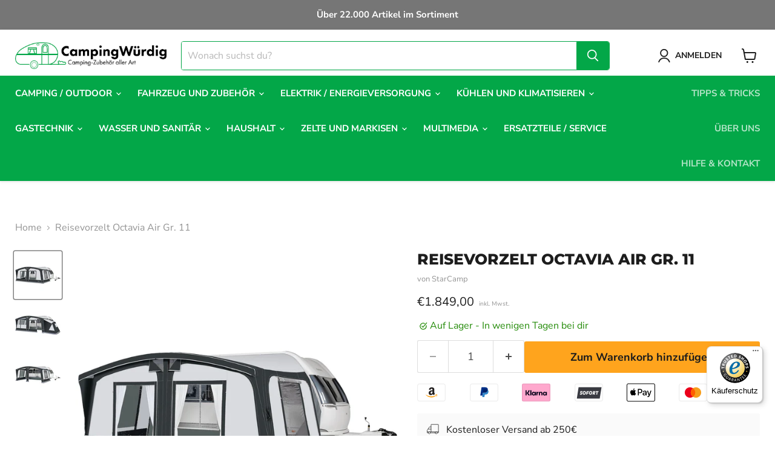

--- FILE ---
content_type: text/html; charset=utf-8
request_url: https://campingwuerdig.de/products/reisevorzelt-octavia-air-gr-11
body_size: 51102
content:
<!doctype html>
<html class="no-js no-touch" lang="de">
  <head>
  <script>
    window.Store = window.Store || {};
    window.Store.id = 64450003209;
  </script>
    <meta charset="utf-8">
    <meta http-equiv="x-ua-compatible" content="IE=edge">

    <link rel="preconnect" href="https://cdn.shopify.com">
    <link rel="preconnect" href="https://fonts.shopifycdn.com">
    <link rel="preconnect" href="https://v.shopify.com">
    <link rel="preconnect" href="https://cdn.shopifycloud.com">

    <title>Reisevorzelt Octavia Air Gr. 11 — WHB-Camping</title>

    
      <meta name="description" content="Das volleingezogene Airtube-Vorzelt bietet in der modernen Rundform ein tolles Bild auf dem Campingplatz und ist eine Sensation, wo immer man ihm begegnet. Unheimlich stabil, extrem schnell aufgebaut und perfekt auf die Wohnwagenformen abgestimmt, lässt es das Herz jedes Campers höher schlagen. Hier ist der Urlaubsgewi">
    

    
  <link rel="shortcut icon" href="//campingwuerdig.de/cdn/shop/files/campingwuerdig-logo-favicon2_32x32.png?v=1677164835" type="image/png">


    
      <link rel="canonical" href="https://campingwuerdig.de/products/reisevorzelt-octavia-air-gr-11" />
    

    <meta name="viewport" content="width=device-width">

    
    















<meta property="og:site_name" content="WHB-Camping">
<meta property="og:url" content="https://campingwuerdig.de/products/reisevorzelt-octavia-air-gr-11">
<meta property="og:title" content="Reisevorzelt Octavia Air Gr. 11">
<meta property="og:type" content="website">
<meta property="og:description" content="Das volleingezogene Airtube-Vorzelt bietet in der modernen Rundform ein tolles Bild auf dem Campingplatz und ist eine Sensation, wo immer man ihm begegnet. Unheimlich stabil, extrem schnell aufgebaut und perfekt auf die Wohnwagenformen abgestimmt, lässt es das Herz jedes Campers höher schlagen. Hier ist der Urlaubsgewi">




    
    
    

    
    
    <meta
      property="og:image"
      content="https://campingwuerdig.de/cdn/shop/products/56bb3a8c9a1ef43c985cba05ea3771dbaff28229_075323_00_H_21_FAN_thumbnail_2000px_72ppi_0a90b5dd-9789-4691-95d4-64136b19fd29_1200x1200.jpg?v=1706204188"
    />
    <meta
      property="og:image:secure_url"
      content="https://campingwuerdig.de/cdn/shop/products/56bb3a8c9a1ef43c985cba05ea3771dbaff28229_075323_00_H_21_FAN_thumbnail_2000px_72ppi_0a90b5dd-9789-4691-95d4-64136b19fd29_1200x1200.jpg?v=1706204188"
    />
    <meta property="og:image:width" content="1200" />
    <meta property="og:image:height" content="1200" />
    
    
    <meta property="og:image:alt" content="Social media image" />
  
















<meta name="twitter:title" content="Reisevorzelt Octavia Air Gr. 11">
<meta name="twitter:description" content="Das volleingezogene Airtube-Vorzelt bietet in der modernen Rundform ein tolles Bild auf dem Campingplatz und ist eine Sensation, wo immer man ihm begegnet. Unheimlich stabil, extrem schnell aufgebaut und perfekt auf die Wohnwagenformen abgestimmt, lässt es das Herz jedes Campers höher schlagen. Hier ist der Urlaubsgewi">


    
    
    
      
      
      <meta name="twitter:card" content="summary">
    
    
    <meta
      property="twitter:image"
      content="https://campingwuerdig.de/cdn/shop/products/56bb3a8c9a1ef43c985cba05ea3771dbaff28229_075323_00_H_21_FAN_thumbnail_2000px_72ppi_0a90b5dd-9789-4691-95d4-64136b19fd29_1200x1200_crop_center.jpg?v=1706204188"
    />
    <meta property="twitter:image:width" content="1200" />
    <meta property="twitter:image:height" content="1200" />
    
    
    <meta property="twitter:image:alt" content="Social media image" />
  



    <link rel="preload" href="//campingwuerdig.de/cdn/fonts/nunito_sans/nunitosans_n7.25d963ed46da26098ebeab731e90d8802d989fa5.woff2" as="font" crossorigin="anonymous">
    <link rel="preload" as="style" href="//campingwuerdig.de/cdn/shop/t/4/assets/theme.css?v=49377385549254019891765749948">

    <script>window.performance && window.performance.mark && window.performance.mark('shopify.content_for_header.start');</script><meta name="google-site-verification" content="x8XkldfvU48qjKYonr8X77mQ8hO4mEkO0KQVUve7ePQ">
<meta name="google-site-verification" content="c8IPfpuea2GZyTvONWoGB34yI93Ckwmdz7zadVEzeCg">
<meta name="google-site-verification" content="vnKe0PufF3o0Llf_Up_8LZoMxR3YuNkZ1w2Fi5Mel94">
<meta id="shopify-digital-wallet" name="shopify-digital-wallet" content="/64450003209/digital_wallets/dialog">
<meta name="shopify-checkout-api-token" content="39346cd3401aee2cf471732730f4ece8">
<meta id="in-context-paypal-metadata" data-shop-id="64450003209" data-venmo-supported="false" data-environment="production" data-locale="de_DE" data-paypal-v4="true" data-currency="EUR">
<link rel="alternate" type="application/json+oembed" href="https://campingwuerdig.de/products/reisevorzelt-octavia-air-gr-11.oembed">
<script async="async" src="/checkouts/internal/preloads.js?locale=de-DE"></script>
<script id="apple-pay-shop-capabilities" type="application/json">{"shopId":64450003209,"countryCode":"DE","currencyCode":"EUR","merchantCapabilities":["supports3DS"],"merchantId":"gid:\/\/shopify\/Shop\/64450003209","merchantName":"WHB-Camping","requiredBillingContactFields":["postalAddress","email","phone"],"requiredShippingContactFields":["postalAddress","email","phone"],"shippingType":"shipping","supportedNetworks":["visa","maestro","masterCard","amex"],"total":{"type":"pending","label":"WHB-Camping","amount":"1.00"},"shopifyPaymentsEnabled":true,"supportsSubscriptions":true}</script>
<script id="shopify-features" type="application/json">{"accessToken":"39346cd3401aee2cf471732730f4ece8","betas":["rich-media-storefront-analytics"],"domain":"campingwuerdig.de","predictiveSearch":true,"shopId":64450003209,"locale":"de"}</script>
<script>var Shopify = Shopify || {};
Shopify.shop = "whb-camping.myshopify.com";
Shopify.locale = "de";
Shopify.currency = {"active":"EUR","rate":"1.0"};
Shopify.country = "DE";
Shopify.theme = {"name":"Camping Würdig Version 1.0","id":141901758729,"schema_name":"Empire","schema_version":"8.1.0","theme_store_id":null,"role":"main"};
Shopify.theme.handle = "null";
Shopify.theme.style = {"id":null,"handle":null};
Shopify.cdnHost = "campingwuerdig.de/cdn";
Shopify.routes = Shopify.routes || {};
Shopify.routes.root = "/";</script>
<script type="module">!function(o){(o.Shopify=o.Shopify||{}).modules=!0}(window);</script>
<script>!function(o){function n(){var o=[];function n(){o.push(Array.prototype.slice.apply(arguments))}return n.q=o,n}var t=o.Shopify=o.Shopify||{};t.loadFeatures=n(),t.autoloadFeatures=n()}(window);</script>
<script id="shop-js-analytics" type="application/json">{"pageType":"product"}</script>
<script defer="defer" async type="module" src="//campingwuerdig.de/cdn/shopifycloud/shop-js/modules/v2/client.init-shop-cart-sync_e98Ab_XN.de.esm.js"></script>
<script defer="defer" async type="module" src="//campingwuerdig.de/cdn/shopifycloud/shop-js/modules/v2/chunk.common_Pcw9EP95.esm.js"></script>
<script defer="defer" async type="module" src="//campingwuerdig.de/cdn/shopifycloud/shop-js/modules/v2/chunk.modal_CzmY4ZhL.esm.js"></script>
<script type="module">
  await import("//campingwuerdig.de/cdn/shopifycloud/shop-js/modules/v2/client.init-shop-cart-sync_e98Ab_XN.de.esm.js");
await import("//campingwuerdig.de/cdn/shopifycloud/shop-js/modules/v2/chunk.common_Pcw9EP95.esm.js");
await import("//campingwuerdig.de/cdn/shopifycloud/shop-js/modules/v2/chunk.modal_CzmY4ZhL.esm.js");

  window.Shopify.SignInWithShop?.initShopCartSync?.({"fedCMEnabled":true,"windoidEnabled":true});

</script>
<script>(function() {
  var isLoaded = false;
  function asyncLoad() {
    if (isLoaded) return;
    isLoaded = true;
    var urls = ["https:\/\/ecommerce-editor-connector.live.gelato.tech\/ecommerce-editor\/v1\/shopify.esm.js?c=8595a5e6-cc46-489e-8a83-3b0d265e0905\u0026s=8b0236e3-96f7-40f0-ab85-7be7d17c8d8b\u0026shop=whb-camping.myshopify.com","https:\/\/tseish-app.connect.trustedshops.com\/esc.js?apiBaseUrl=aHR0cHM6Ly90c2Vpc2gtYXBwLmNvbm5lY3QudHJ1c3RlZHNob3BzLmNvbQ==\u0026instanceId=d2hiLWNhbXBpbmcubXlzaG9waWZ5LmNvbQ==\u0026shop=whb-camping.myshopify.com"];
    for (var i = 0; i < urls.length; i++) {
      var s = document.createElement('script');
      s.type = 'text/javascript';
      s.async = true;
      s.src = urls[i];
      var x = document.getElementsByTagName('script')[0];
      x.parentNode.insertBefore(s, x);
    }
  };
  if(window.attachEvent) {
    window.attachEvent('onload', asyncLoad);
  } else {
    window.addEventListener('load', asyncLoad, false);
  }
})();</script>
<script id="__st">var __st={"a":64450003209,"offset":3600,"reqid":"99a5ba2b-eb93-4b0e-a0ae-978b15b6356b-1769032818","pageurl":"campingwuerdig.de\/products\/reisevorzelt-octavia-air-gr-11","u":"10f65ff8ef1f","p":"product","rtyp":"product","rid":8437982691593};</script>
<script>window.ShopifyPaypalV4VisibilityTracking = true;</script>
<script id="captcha-bootstrap">!function(){'use strict';const t='contact',e='account',n='new_comment',o=[[t,t],['blogs',n],['comments',n],[t,'customer']],c=[[e,'customer_login'],[e,'guest_login'],[e,'recover_customer_password'],[e,'create_customer']],r=t=>t.map((([t,e])=>`form[action*='/${t}']:not([data-nocaptcha='true']) input[name='form_type'][value='${e}']`)).join(','),a=t=>()=>t?[...document.querySelectorAll(t)].map((t=>t.form)):[];function s(){const t=[...o],e=r(t);return a(e)}const i='password',u='form_key',d=['recaptcha-v3-token','g-recaptcha-response','h-captcha-response',i],f=()=>{try{return window.sessionStorage}catch{return}},m='__shopify_v',_=t=>t.elements[u];function p(t,e,n=!1){try{const o=window.sessionStorage,c=JSON.parse(o.getItem(e)),{data:r}=function(t){const{data:e,action:n}=t;return t[m]||n?{data:e,action:n}:{data:t,action:n}}(c);for(const[e,n]of Object.entries(r))t.elements[e]&&(t.elements[e].value=n);n&&o.removeItem(e)}catch(o){console.error('form repopulation failed',{error:o})}}const l='form_type',E='cptcha';function T(t){t.dataset[E]=!0}const w=window,h=w.document,L='Shopify',v='ce_forms',y='captcha';let A=!1;((t,e)=>{const n=(g='f06e6c50-85a8-45c8-87d0-21a2b65856fe',I='https://cdn.shopify.com/shopifycloud/storefront-forms-hcaptcha/ce_storefront_forms_captcha_hcaptcha.v1.5.2.iife.js',D={infoText:'Durch hCaptcha geschützt',privacyText:'Datenschutz',termsText:'Allgemeine Geschäftsbedingungen'},(t,e,n)=>{const o=w[L][v],c=o.bindForm;if(c)return c(t,g,e,D).then(n);var r;o.q.push([[t,g,e,D],n]),r=I,A||(h.body.append(Object.assign(h.createElement('script'),{id:'captcha-provider',async:!0,src:r})),A=!0)});var g,I,D;w[L]=w[L]||{},w[L][v]=w[L][v]||{},w[L][v].q=[],w[L][y]=w[L][y]||{},w[L][y].protect=function(t,e){n(t,void 0,e),T(t)},Object.freeze(w[L][y]),function(t,e,n,w,h,L){const[v,y,A,g]=function(t,e,n){const i=e?o:[],u=t?c:[],d=[...i,...u],f=r(d),m=r(i),_=r(d.filter((([t,e])=>n.includes(e))));return[a(f),a(m),a(_),s()]}(w,h,L),I=t=>{const e=t.target;return e instanceof HTMLFormElement?e:e&&e.form},D=t=>v().includes(t);t.addEventListener('submit',(t=>{const e=I(t);if(!e)return;const n=D(e)&&!e.dataset.hcaptchaBound&&!e.dataset.recaptchaBound,o=_(e),c=g().includes(e)&&(!o||!o.value);(n||c)&&t.preventDefault(),c&&!n&&(function(t){try{if(!f())return;!function(t){const e=f();if(!e)return;const n=_(t);if(!n)return;const o=n.value;o&&e.removeItem(o)}(t);const e=Array.from(Array(32),(()=>Math.random().toString(36)[2])).join('');!function(t,e){_(t)||t.append(Object.assign(document.createElement('input'),{type:'hidden',name:u})),t.elements[u].value=e}(t,e),function(t,e){const n=f();if(!n)return;const o=[...t.querySelectorAll(`input[type='${i}']`)].map((({name:t})=>t)),c=[...d,...o],r={};for(const[a,s]of new FormData(t).entries())c.includes(a)||(r[a]=s);n.setItem(e,JSON.stringify({[m]:1,action:t.action,data:r}))}(t,e)}catch(e){console.error('failed to persist form',e)}}(e),e.submit())}));const S=(t,e)=>{t&&!t.dataset[E]&&(n(t,e.some((e=>e===t))),T(t))};for(const o of['focusin','change'])t.addEventListener(o,(t=>{const e=I(t);D(e)&&S(e,y())}));const B=e.get('form_key'),M=e.get(l),P=B&&M;t.addEventListener('DOMContentLoaded',(()=>{const t=y();if(P)for(const e of t)e.elements[l].value===M&&p(e,B);[...new Set([...A(),...v().filter((t=>'true'===t.dataset.shopifyCaptcha))])].forEach((e=>S(e,t)))}))}(h,new URLSearchParams(w.location.search),n,t,e,['guest_login'])})(!0,!0)}();</script>
<script integrity="sha256-4kQ18oKyAcykRKYeNunJcIwy7WH5gtpwJnB7kiuLZ1E=" data-source-attribution="shopify.loadfeatures" defer="defer" src="//campingwuerdig.de/cdn/shopifycloud/storefront/assets/storefront/load_feature-a0a9edcb.js" crossorigin="anonymous"></script>
<script data-source-attribution="shopify.dynamic_checkout.dynamic.init">var Shopify=Shopify||{};Shopify.PaymentButton=Shopify.PaymentButton||{isStorefrontPortableWallets:!0,init:function(){window.Shopify.PaymentButton.init=function(){};var t=document.createElement("script");t.src="https://campingwuerdig.de/cdn/shopifycloud/portable-wallets/latest/portable-wallets.de.js",t.type="module",document.head.appendChild(t)}};
</script>
<script data-source-attribution="shopify.dynamic_checkout.buyer_consent">
  function portableWalletsHideBuyerConsent(e){var t=document.getElementById("shopify-buyer-consent"),n=document.getElementById("shopify-subscription-policy-button");t&&n&&(t.classList.add("hidden"),t.setAttribute("aria-hidden","true"),n.removeEventListener("click",e))}function portableWalletsShowBuyerConsent(e){var t=document.getElementById("shopify-buyer-consent"),n=document.getElementById("shopify-subscription-policy-button");t&&n&&(t.classList.remove("hidden"),t.removeAttribute("aria-hidden"),n.addEventListener("click",e))}window.Shopify?.PaymentButton&&(window.Shopify.PaymentButton.hideBuyerConsent=portableWalletsHideBuyerConsent,window.Shopify.PaymentButton.showBuyerConsent=portableWalletsShowBuyerConsent);
</script>
<script data-source-attribution="shopify.dynamic_checkout.cart.bootstrap">document.addEventListener("DOMContentLoaded",(function(){function t(){return document.querySelector("shopify-accelerated-checkout-cart, shopify-accelerated-checkout")}if(t())Shopify.PaymentButton.init();else{new MutationObserver((function(e,n){t()&&(Shopify.PaymentButton.init(),n.disconnect())})).observe(document.body,{childList:!0,subtree:!0})}}));
</script>
<link id="shopify-accelerated-checkout-styles" rel="stylesheet" media="screen" href="https://campingwuerdig.de/cdn/shopifycloud/portable-wallets/latest/accelerated-checkout-backwards-compat.css" crossorigin="anonymous">
<style id="shopify-accelerated-checkout-cart">
        #shopify-buyer-consent {
  margin-top: 1em;
  display: inline-block;
  width: 100%;
}

#shopify-buyer-consent.hidden {
  display: none;
}

#shopify-subscription-policy-button {
  background: none;
  border: none;
  padding: 0;
  text-decoration: underline;
  font-size: inherit;
  cursor: pointer;
}

#shopify-subscription-policy-button::before {
  box-shadow: none;
}

      </style>

<script>window.performance && window.performance.mark && window.performance.mark('shopify.content_for_header.end');</script>

    <link href="//campingwuerdig.de/cdn/shop/t/4/assets/theme.css?v=49377385549254019891765749948" rel="stylesheet" type="text/css" media="all" />

    
    <script>
      window.Theme = window.Theme || {};
      window.Theme.version = '8.1.0';
      window.Theme.name = 'Empire';
      window.Theme.routes = {
        "root_url": "/",
        "account_url": "/account",
        "account_login_url": "https://shopify.com/64450003209/account?locale=de&region_country=DE",
        "account_logout_url": "/account/logout",
        "account_register_url": "https://shopify.com/64450003209/account?locale=de",
        "account_addresses_url": "/account/addresses",
        "collections_url": "/collections",
        "all_products_collection_url": "/collections/all",
        "search_url": "/search",
        "cart_url": "/cart",
        "cart_add_url": "/cart/add",
        "cart_change_url": "/cart/change",
        "cart_clear_url": "/cart/clear",
        "product_recommendations_url": "/recommendations/products",
      };
    </script>
    
 <meta name="google-site-verification" content="Iw89X4lUhhIOH95v9cU45I7wAqm8K0IaW5GvO2tbhBc" />
  
<script>
    
    
    
    
    var gsf_conversion_data = {page_type : 'product', event : 'view_item', data : {product_data : [{variant_id : 45417534718217, product_id : 8437982691593, name : "Reisevorzelt Octavia Air Gr. 11", price : "1849.00", currency : "EUR", sku : "075/325", brand : "StarCamp", variant : "Default Title", category : "Frankana Freiko", quantity : "10" }], total_price : "1849.00", shop_currency : "EUR"}};
    
</script>
<!-- BEGIN app block: shopify://apps/hotjar-install/blocks/global/2903e4ea-7615-463e-8b60-582f487dac4f -->
  <script>
    console.log('[Hotjar Install] Loaded Saved Script');
  </script>
  <script src="https://t.contentsquare.net/uxa/dd36edfff7326.js"></script>



<!-- END app block --><!-- BEGIN app block: shopify://apps/judge-me-reviews/blocks/judgeme_core/61ccd3b1-a9f2-4160-9fe9-4fec8413e5d8 --><!-- Start of Judge.me Core -->






<link rel="dns-prefetch" href="https://cdnwidget.judge.me">
<link rel="dns-prefetch" href="https://cdn.judge.me">
<link rel="dns-prefetch" href="https://cdn1.judge.me">
<link rel="dns-prefetch" href="https://api.judge.me">

<script data-cfasync='false' class='jdgm-settings-script'>window.jdgmSettings={"pagination":5,"disable_web_reviews":false,"badge_no_review_text":"(0)","badge_n_reviews_text":"({{ n }})","badge_star_color":"#ffa41d","hide_badge_preview_if_no_reviews":true,"badge_hide_text":false,"enforce_center_preview_badge":false,"widget_title":"Kundenbewertungen","widget_open_form_text":"Bewertung schreiben","widget_close_form_text":"Bewertung abbrechen","widget_refresh_page_text":"Seite aktualisieren","widget_summary_text":"Basierend auf {{ number_of_reviews }} Bewertung/Bewertungen","widget_no_review_text":"Schreiben Sie die erste Bewertung","widget_name_field_text":"Anzeigename","widget_verified_name_field_text":"Verifizierter Name (öffentlich)","widget_name_placeholder_text":"Anzeigename","widget_required_field_error_text":"Dieses Feld ist erforderlich.","widget_email_field_text":"E-Mail-Adresse","widget_verified_email_field_text":"Verifizierte E-Mail (privat, kann nicht bearbeitet werden)","widget_email_placeholder_text":"Ihre E-Mail-Adresse","widget_email_field_error_text":"Bitte geben Sie eine gültige E-Mail-Adresse ein.","widget_rating_field_text":"Bewertung","widget_review_title_field_text":"Bewertungstitel","widget_review_title_placeholder_text":"Geben Sie Ihrer Bewertung einen Titel","widget_review_body_field_text":"Bewertungsinhalt","widget_review_body_placeholder_text":"Beginnen Sie hier zu schreiben...","widget_pictures_field_text":"Bild/Video (optional)","widget_submit_review_text":"Bewertung abschicken","widget_submit_verified_review_text":"Verifizierte Bewertung abschicken","widget_submit_success_msg_with_auto_publish":"Vielen Dank! Bitte aktualisieren Sie die Seite in wenigen Momenten, um Ihre Bewertung zu sehen. Sie können Ihre Bewertung entfernen oder bearbeiten, indem Sie sich bei \u003ca href='https://judge.me/login' target='_blank' rel='nofollow noopener'\u003eJudge.me\u003c/a\u003e anmelden","widget_submit_success_msg_no_auto_publish":"Vielen Dank! Ihre Bewertung wird veröffentlicht, sobald sie vom Shop-Administrator genehmigt wurde. Sie können Ihre Bewertung entfernen oder bearbeiten, indem Sie sich bei \u003ca href='https://judge.me/login' target='_blank' rel='nofollow noopener'\u003eJudge.me\u003c/a\u003e anmelden","widget_show_default_reviews_out_of_total_text":"Es werden {{ n_reviews_shown }} von {{ n_reviews }} Bewertungen angezeigt.","widget_show_all_link_text":"Alle anzeigen","widget_show_less_link_text":"Weniger anzeigen","widget_author_said_text":"{{ reviewer_name }} sagte:","widget_days_text":"vor {{ n }} Tag/Tagen","widget_weeks_text":"vor {{ n }} Woche/Wochen","widget_months_text":"vor {{ n }} Monat/Monaten","widget_years_text":"vor {{ n }} Jahr/Jahren","widget_yesterday_text":"Gestern","widget_today_text":"Heute","widget_replied_text":"\u003e\u003e {{ shop_name }} antwortete:","widget_read_more_text":"Mehr lesen","widget_reviewer_name_as_initial":"","widget_rating_filter_color":"#fbcd0a","widget_rating_filter_see_all_text":"Alle Bewertungen anzeigen","widget_sorting_most_recent_text":"Neueste","widget_sorting_highest_rating_text":"Höchste Bewertung","widget_sorting_lowest_rating_text":"Niedrigste Bewertung","widget_sorting_with_pictures_text":"Nur Bilder","widget_sorting_most_helpful_text":"Hilfreichste","widget_open_question_form_text":"Eine Frage stellen","widget_reviews_subtab_text":"Bewertungen","widget_questions_subtab_text":"Fragen","widget_question_label_text":"Frage","widget_answer_label_text":"Antwort","widget_question_placeholder_text":"Schreiben Sie hier Ihre Frage","widget_submit_question_text":"Frage absenden","widget_question_submit_success_text":"Vielen Dank für Ihre Frage! Wir werden Sie benachrichtigen, sobald sie beantwortet wird.","widget_star_color":"#ffa41d","verified_badge_text":"Verifiziert","verified_badge_bg_color":"","verified_badge_text_color":"","verified_badge_placement":"left-of-reviewer-name","widget_review_max_height":"","widget_hide_border":false,"widget_social_share":false,"widget_thumb":false,"widget_review_location_show":false,"widget_location_format":"","all_reviews_include_out_of_store_products":true,"all_reviews_out_of_store_text":"(außerhalb des Shops)","all_reviews_pagination":100,"all_reviews_product_name_prefix_text":"über","enable_review_pictures":true,"enable_question_anwser":false,"widget_theme":"default","review_date_format":"mm/dd/yyyy","default_sort_method":"most-recent","widget_product_reviews_subtab_text":"Produktbewertungen","widget_shop_reviews_subtab_text":"Shop-Bewertungen","widget_other_products_reviews_text":"Bewertungen für andere Produkte","widget_store_reviews_subtab_text":"Shop-Bewertungen","widget_no_store_reviews_text":"Dieser Shop hat noch keine Bewertungen erhalten","widget_web_restriction_product_reviews_text":"Dieses Produkt hat noch keine Bewertungen erhalten","widget_no_items_text":"Keine Elemente gefunden","widget_show_more_text":"Mehr anzeigen","widget_write_a_store_review_text":"Shop-Bewertung schreiben","widget_other_languages_heading":"Bewertungen in anderen Sprachen","widget_translate_review_text":"Bewertung übersetzen nach {{ language }}","widget_translating_review_text":"Übersetzung läuft...","widget_show_original_translation_text":"Original anzeigen ({{ language }})","widget_translate_review_failed_text":"Bewertung konnte nicht übersetzt werden.","widget_translate_review_retry_text":"Erneut versuchen","widget_translate_review_try_again_later_text":"Versuchen Sie es später noch einmal","show_product_url_for_grouped_product":false,"widget_sorting_pictures_first_text":"Bilder zuerst","show_pictures_on_all_rev_page_mobile":false,"show_pictures_on_all_rev_page_desktop":false,"floating_tab_hide_mobile_install_preference":false,"floating_tab_button_name":"★ Bewertungen","floating_tab_title":"Lassen Sie Kunden für uns sprechen","floating_tab_button_color":"","floating_tab_button_background_color":"","floating_tab_url":"","floating_tab_url_enabled":false,"floating_tab_tab_style":"text","all_reviews_text_badge_text":"Kunden bewerten uns mit {{ shop.metafields.judgeme.all_reviews_rating | round: 1 }}/5 basierend auf {{ shop.metafields.judgeme.all_reviews_count }} Bewertungen.","all_reviews_text_badge_text_branded_style":"{{ shop.metafields.judgeme.all_reviews_rating | round: 1 }} von 5 Sternen basierend auf {{ shop.metafields.judgeme.all_reviews_count }} Bewertungen","is_all_reviews_text_badge_a_link":false,"show_stars_for_all_reviews_text_badge":false,"all_reviews_text_badge_url":"","all_reviews_text_style":"text","all_reviews_text_color_style":"judgeme_brand_color","all_reviews_text_color":"#108474","all_reviews_text_show_jm_brand":true,"featured_carousel_show_header":true,"featured_carousel_title":"Lassen Sie Kunden für uns sprechen","testimonials_carousel_title":"Kunden sagen uns","videos_carousel_title":"Echte Kunden-Geschichten","cards_carousel_title":"Kunden sagen uns","featured_carousel_count_text":"aus {{ n }} Bewertungen","featured_carousel_add_link_to_all_reviews_page":false,"featured_carousel_url":"","featured_carousel_show_images":true,"featured_carousel_autoslide_interval":5,"featured_carousel_arrows_on_the_sides":false,"featured_carousel_height":250,"featured_carousel_width":80,"featured_carousel_image_size":0,"featured_carousel_image_height":250,"featured_carousel_arrow_color":"#eeeeee","verified_count_badge_style":"vintage","verified_count_badge_orientation":"horizontal","verified_count_badge_color_style":"judgeme_brand_color","verified_count_badge_color":"#108474","is_verified_count_badge_a_link":false,"verified_count_badge_url":"","verified_count_badge_show_jm_brand":true,"widget_rating_preset_default":5,"widget_first_sub_tab":"product-reviews","widget_show_histogram":true,"widget_histogram_use_custom_color":false,"widget_pagination_use_custom_color":false,"widget_star_use_custom_color":true,"widget_verified_badge_use_custom_color":false,"widget_write_review_use_custom_color":false,"picture_reminder_submit_button":"Upload Pictures","enable_review_videos":false,"mute_video_by_default":false,"widget_sorting_videos_first_text":"Videos zuerst","widget_review_pending_text":"Ausstehend","featured_carousel_items_for_large_screen":3,"social_share_options_order":"Facebook,Twitter","remove_microdata_snippet":true,"disable_json_ld":false,"enable_json_ld_products":false,"preview_badge_show_question_text":false,"preview_badge_no_question_text":"Keine Fragen","preview_badge_n_question_text":"{{ number_of_questions }} Frage/Fragen","qa_badge_show_icon":false,"qa_badge_position":"same-row","remove_judgeme_branding":false,"widget_add_search_bar":false,"widget_search_bar_placeholder":"Suchen","widget_sorting_verified_only_text":"Nur verifizierte","featured_carousel_theme":"default","featured_carousel_show_rating":true,"featured_carousel_show_title":true,"featured_carousel_show_body":true,"featured_carousel_show_date":false,"featured_carousel_show_reviewer":true,"featured_carousel_show_product":false,"featured_carousel_header_background_color":"#108474","featured_carousel_header_text_color":"#ffffff","featured_carousel_name_product_separator":"reviewed","featured_carousel_full_star_background":"#108474","featured_carousel_empty_star_background":"#dadada","featured_carousel_vertical_theme_background":"#f9fafb","featured_carousel_verified_badge_enable":true,"featured_carousel_verified_badge_color":"#108474","featured_carousel_border_style":"round","featured_carousel_review_line_length_limit":3,"featured_carousel_more_reviews_button_text":"Mehr Bewertungen lesen","featured_carousel_view_product_button_text":"Produkt ansehen","all_reviews_page_load_reviews_on":"scroll","all_reviews_page_load_more_text":"Mehr Bewertungen laden","disable_fb_tab_reviews":false,"enable_ajax_cdn_cache":false,"widget_advanced_speed_features":5,"widget_public_name_text":"wird öffentlich angezeigt wie","default_reviewer_name":"John Smith","default_reviewer_name_has_non_latin":true,"widget_reviewer_anonymous":"Anonym","medals_widget_title":"Judge.me Bewertungsmedaillen","medals_widget_background_color":"#f9fafb","medals_widget_position":"footer_all_pages","medals_widget_border_color":"#f9fafb","medals_widget_verified_text_position":"left","medals_widget_use_monochromatic_version":false,"medals_widget_elements_color":"#108474","show_reviewer_avatar":true,"widget_invalid_yt_video_url_error_text":"Keine YouTube-Video-URL","widget_max_length_field_error_text":"Bitte geben Sie nicht mehr als {0} Zeichen ein.","widget_show_country_flag":false,"widget_show_collected_via_shop_app":true,"widget_verified_by_shop_badge_style":"light","widget_verified_by_shop_text":"Verifiziert vom Shop","widget_show_photo_gallery":false,"widget_load_with_code_splitting":true,"widget_ugc_install_preference":false,"widget_ugc_title":"Von uns hergestellt, von Ihnen geteilt","widget_ugc_subtitle":"Markieren Sie uns, um Ihr Bild auf unserer Seite zu sehen","widget_ugc_arrows_color":"#ffffff","widget_ugc_primary_button_text":"Jetzt kaufen","widget_ugc_primary_button_background_color":"#108474","widget_ugc_primary_button_text_color":"#ffffff","widget_ugc_primary_button_border_width":"0","widget_ugc_primary_button_border_style":"none","widget_ugc_primary_button_border_color":"#108474","widget_ugc_primary_button_border_radius":"25","widget_ugc_secondary_button_text":"Mehr laden","widget_ugc_secondary_button_background_color":"#ffffff","widget_ugc_secondary_button_text_color":"#108474","widget_ugc_secondary_button_border_width":"2","widget_ugc_secondary_button_border_style":"solid","widget_ugc_secondary_button_border_color":"#108474","widget_ugc_secondary_button_border_radius":"25","widget_ugc_reviews_button_text":"Bewertungen ansehen","widget_ugc_reviews_button_background_color":"#ffffff","widget_ugc_reviews_button_text_color":"#108474","widget_ugc_reviews_button_border_width":"2","widget_ugc_reviews_button_border_style":"solid","widget_ugc_reviews_button_border_color":"#108474","widget_ugc_reviews_button_border_radius":"25","widget_ugc_reviews_button_link_to":"judgeme-reviews-page","widget_ugc_show_post_date":true,"widget_ugc_max_width":"800","widget_rating_metafield_value_type":true,"widget_primary_color":"#03a748","widget_enable_secondary_color":false,"widget_secondary_color":"#edf5f5","widget_summary_average_rating_text":"{{ average_rating }} von 5","widget_media_grid_title":"Kundenfotos \u0026 Videos","widget_media_grid_see_more_text":"Mehr sehen","widget_round_style":false,"widget_show_product_medals":true,"widget_verified_by_judgeme_text":"Verifiziert von Judge.me","widget_show_store_medals":true,"widget_verified_by_judgeme_text_in_store_medals":"Verifiziert von Judge.me","widget_media_field_exceed_quantity_message":"Entschuldigung, wir können nur {{ max_media }} für eine Bewertung akzeptieren.","widget_media_field_exceed_limit_message":"{{ file_name }} ist zu groß, bitte wählen Sie ein {{ media_type }} kleiner als {{ size_limit }}MB.","widget_review_submitted_text":"Bewertung abgesendet!","widget_question_submitted_text":"Frage abgesendet!","widget_close_form_text_question":"Abbrechen","widget_write_your_answer_here_text":"Schreiben Sie hier Ihre Antwort","widget_enabled_branded_link":true,"widget_show_collected_by_judgeme":true,"widget_reviewer_name_color":"","widget_write_review_text_color":"","widget_write_review_bg_color":"","widget_collected_by_judgeme_text":"gesammelt von Judge.me","widget_pagination_type":"standard","widget_load_more_text":"Mehr laden","widget_load_more_color":"#108474","widget_full_review_text":"Vollständige Bewertung","widget_read_more_reviews_text":"Mehr Bewertungen lesen","widget_read_questions_text":"Fragen lesen","widget_questions_and_answers_text":"Fragen \u0026 Antworten","widget_verified_by_text":"Verifiziert von","widget_verified_text":"Verifiziert","widget_number_of_reviews_text":"{{ number_of_reviews }} Bewertungen","widget_back_button_text":"Zurück","widget_next_button_text":"Weiter","widget_custom_forms_filter_button":"Filter","custom_forms_style":"vertical","widget_show_review_information":false,"how_reviews_are_collected":"Wie werden Bewertungen gesammelt?","widget_show_review_keywords":false,"widget_gdpr_statement":"Wie wir Ihre Daten verwenden: Wir kontaktieren Sie nur bezüglich der von Ihnen abgegebenen Bewertung und nur, wenn nötig. Durch das Absenden Ihrer Bewertung stimmen Sie den \u003ca href='https://judge.me/terms' target='_blank' rel='nofollow noopener'\u003eNutzungsbedingungen\u003c/a\u003e, der \u003ca href='https://judge.me/privacy' target='_blank' rel='nofollow noopener'\u003eDatenschutzrichtlinie\u003c/a\u003e und den \u003ca href='https://judge.me/content-policy' target='_blank' rel='nofollow noopener'\u003eInhaltsrichtlinien\u003c/a\u003e von Judge.me zu.","widget_multilingual_sorting_enabled":false,"widget_translate_review_content_enabled":false,"widget_translate_review_content_method":"manual","popup_widget_review_selection":"automatically_with_pictures","popup_widget_round_border_style":true,"popup_widget_show_title":true,"popup_widget_show_body":true,"popup_widget_show_reviewer":false,"popup_widget_show_product":true,"popup_widget_show_pictures":true,"popup_widget_use_review_picture":true,"popup_widget_show_on_home_page":true,"popup_widget_show_on_product_page":true,"popup_widget_show_on_collection_page":true,"popup_widget_show_on_cart_page":true,"popup_widget_position":"bottom_left","popup_widget_first_review_delay":5,"popup_widget_duration":5,"popup_widget_interval":5,"popup_widget_review_count":5,"popup_widget_hide_on_mobile":true,"review_snippet_widget_round_border_style":true,"review_snippet_widget_card_color":"#FFFFFF","review_snippet_widget_slider_arrows_background_color":"#FFFFFF","review_snippet_widget_slider_arrows_color":"#000000","review_snippet_widget_star_color":"#108474","show_product_variant":false,"all_reviews_product_variant_label_text":"Variante: ","widget_show_verified_branding":true,"widget_ai_summary_title":"Kunden sagen","widget_ai_summary_disclaimer":"KI-gestützte Bewertungszusammenfassung basierend auf aktuellen Kundenbewertungen","widget_show_ai_summary":false,"widget_show_ai_summary_bg":false,"widget_show_review_title_input":true,"redirect_reviewers_invited_via_email":"review_widget","request_store_review_after_product_review":false,"request_review_other_products_in_order":false,"review_form_color_scheme":"default","review_form_corner_style":"square","review_form_star_color":{},"review_form_text_color":"#333333","review_form_background_color":"#ffffff","review_form_field_background_color":"#fafafa","review_form_button_color":{},"review_form_button_text_color":"#ffffff","review_form_modal_overlay_color":"#000000","review_content_screen_title_text":"Wie würden Sie dieses Produkt bewerten?","review_content_introduction_text":"Wir würden uns freuen, wenn Sie etwas über Ihre Erfahrung teilen würden.","store_review_form_title_text":"Wie würden Sie diesen Shop bewerten?","store_review_form_introduction_text":"Wir würden uns freuen, wenn Sie etwas über Ihre Erfahrung teilen würden.","show_review_guidance_text":true,"one_star_review_guidance_text":"Schlecht","five_star_review_guidance_text":"Großartig","customer_information_screen_title_text":"Über Sie","customer_information_introduction_text":"Bitte teilen Sie uns mehr über sich mit.","custom_questions_screen_title_text":"Ihre Erfahrung im Detail","custom_questions_introduction_text":"Hier sind einige Fragen, die uns helfen, mehr über Ihre Erfahrung zu verstehen.","review_submitted_screen_title_text":"Vielen Dank für Ihre Bewertung!","review_submitted_screen_thank_you_text":"Wir verarbeiten sie und sie wird bald im Shop erscheinen.","review_submitted_screen_email_verification_text":"Bitte bestätigen Sie Ihre E-Mail-Adresse, indem Sie auf den Link klicken, den wir Ihnen gerade gesendet haben. Dies hilft uns, die Bewertungen authentisch zu halten.","review_submitted_request_store_review_text":"Möchten Sie Ihre Erfahrung beim Einkaufen bei uns teilen?","review_submitted_review_other_products_text":"Möchten Sie diese Produkte bewerten?","store_review_screen_title_text":"Möchten Sie Ihre Erfahrung mit uns teilen?","store_review_introduction_text":"Wir würden uns freuen, wenn Sie etwas über Ihre Erfahrung teilen würden.","reviewer_media_screen_title_picture_text":"Bild teilen","reviewer_media_introduction_picture_text":"Laden Sie ein Foto hoch, um Ihre Bewertung zu unterstützen.","reviewer_media_screen_title_video_text":"Video teilen","reviewer_media_introduction_video_text":"Laden Sie ein Video hoch, um Ihre Bewertung zu unterstützen.","reviewer_media_screen_title_picture_or_video_text":"Bild oder Video teilen","reviewer_media_introduction_picture_or_video_text":"Laden Sie ein Foto oder Video hoch, um Ihre Bewertung zu unterstützen.","reviewer_media_youtube_url_text":"Fügen Sie hier Ihre Youtube-URL ein","advanced_settings_next_step_button_text":"Weiter","advanced_settings_close_review_button_text":"Schließen","modal_write_review_flow":false,"write_review_flow_required_text":"Erforderlich","write_review_flow_privacy_message_text":"Wir respektieren Ihre Privatsphäre.","write_review_flow_anonymous_text":"Bewertung als anonym","write_review_flow_visibility_text":"Dies wird nicht für andere Kunden sichtbar sein.","write_review_flow_multiple_selection_help_text":"Wählen Sie so viele aus, wie Sie möchten","write_review_flow_single_selection_help_text":"Wählen Sie eine Option","write_review_flow_required_field_error_text":"Dieses Feld ist erforderlich","write_review_flow_invalid_email_error_text":"Bitte geben Sie eine gültige E-Mail-Adresse ein","write_review_flow_max_length_error_text":"Max. {{ max_length }} Zeichen.","write_review_flow_media_upload_text":"\u003cb\u003eZum Hochladen klicken\u003c/b\u003e oder ziehen und ablegen","write_review_flow_gdpr_statement":"Wir kontaktieren Sie nur bei Bedarf bezüglich Ihrer Bewertung. Mit dem Absenden Ihrer Bewertung stimmen Sie unseren \u003ca href='https://judge.me/terms' target='_blank' rel='nofollow noopener'\u003eGeschäftsbedingungen\u003c/a\u003e und unserer \u003ca href='https://judge.me/privacy' target='_blank' rel='nofollow noopener'\u003eDatenschutzrichtlinie\u003c/a\u003e zu.","rating_only_reviews_enabled":false,"show_negative_reviews_help_screen":false,"new_review_flow_help_screen_rating_threshold":3,"negative_review_resolution_screen_title_text":"Erzählen Sie uns mehr","negative_review_resolution_text":"Ihre Erfahrung ist uns wichtig. Falls es Probleme mit Ihrem Kauf gab, sind wir hier, um zu helfen. Zögern Sie nicht, uns zu kontaktieren, wir würden gerne die Gelegenheit haben, die Dinge zu korrigieren.","negative_review_resolution_button_text":"Kontaktieren Sie uns","negative_review_resolution_proceed_with_review_text":"Hinterlassen Sie eine Bewertung","negative_review_resolution_subject":"Problem mit dem Kauf von {{ shop_name }}.{{ order_name }}","preview_badge_collection_page_install_status":false,"widget_review_custom_css":"","preview_badge_custom_css":"","preview_badge_stars_count":"5-stars","featured_carousel_custom_css":"","floating_tab_custom_css":"","all_reviews_widget_custom_css":"","medals_widget_custom_css":"","verified_badge_custom_css":"","all_reviews_text_custom_css":"","transparency_badges_collected_via_store_invite":false,"transparency_badges_from_another_provider":false,"transparency_badges_collected_from_store_visitor":false,"transparency_badges_collected_by_verified_review_provider":false,"transparency_badges_earned_reward":false,"transparency_badges_collected_via_store_invite_text":"Bewertung gesammelt durch eine Einladung zum Shop","transparency_badges_from_another_provider_text":"Bewertung gesammelt von einem anderen Anbieter","transparency_badges_collected_from_store_visitor_text":"Bewertung gesammelt von einem Shop-Besucher","transparency_badges_written_in_google_text":"Bewertung in Google geschrieben","transparency_badges_written_in_etsy_text":"Bewertung in Etsy geschrieben","transparency_badges_written_in_shop_app_text":"Bewertung in Shop App geschrieben","transparency_badges_earned_reward_text":"Bewertung erhielt eine Belohnung für zukünftige Bestellungen","product_review_widget_per_page":10,"widget_store_review_label_text":"Shop-Bewertung","checkout_comment_extension_title_on_product_page":"Customer Comments","checkout_comment_extension_num_latest_comment_show":5,"checkout_comment_extension_format":"name_and_timestamp","checkout_comment_customer_name":"last_initial","checkout_comment_comment_notification":true,"preview_badge_collection_page_install_preference":true,"preview_badge_home_page_install_preference":false,"preview_badge_product_page_install_preference":true,"review_widget_install_preference":"","review_carousel_install_preference":false,"floating_reviews_tab_install_preference":"none","verified_reviews_count_badge_install_preference":false,"all_reviews_text_install_preference":false,"review_widget_best_location":true,"judgeme_medals_install_preference":false,"review_widget_revamp_enabled":false,"review_widget_qna_enabled":false,"review_widget_header_theme":"minimal","review_widget_widget_title_enabled":true,"review_widget_header_text_size":"medium","review_widget_header_text_weight":"regular","review_widget_average_rating_style":"compact","review_widget_bar_chart_enabled":true,"review_widget_bar_chart_type":"numbers","review_widget_bar_chart_style":"standard","review_widget_expanded_media_gallery_enabled":false,"review_widget_reviews_section_theme":"standard","review_widget_image_style":"thumbnails","review_widget_review_image_ratio":"square","review_widget_stars_size":"medium","review_widget_verified_badge":"standard_text","review_widget_review_title_text_size":"medium","review_widget_review_text_size":"medium","review_widget_review_text_length":"medium","review_widget_number_of_columns_desktop":3,"review_widget_carousel_transition_speed":5,"review_widget_custom_questions_answers_display":"always","review_widget_button_text_color":"#FFFFFF","review_widget_text_color":"#000000","review_widget_lighter_text_color":"#7B7B7B","review_widget_corner_styling":"soft","review_widget_review_word_singular":"Bewertung","review_widget_review_word_plural":"Bewertungen","review_widget_voting_label":"Hilfreich?","review_widget_shop_reply_label":"Antwort von {{ shop_name }}:","review_widget_filters_title":"Filter","qna_widget_question_word_singular":"Frage","qna_widget_question_word_plural":"Fragen","qna_widget_answer_reply_label":"Antwort von {{ answerer_name }}:","qna_content_screen_title_text":"Frage dieses Produkts stellen","qna_widget_question_required_field_error_text":"Bitte geben Sie Ihre Frage ein.","qna_widget_flow_gdpr_statement":"Wir kontaktieren Sie nur bei Bedarf bezüglich Ihrer Frage. Mit dem Absenden Ihrer Frage stimmen Sie unseren \u003ca href='https://judge.me/terms' target='_blank' rel='nofollow noopener'\u003eGeschäftsbedingungen\u003c/a\u003e und unserer \u003ca href='https://judge.me/privacy' target='_blank' rel='nofollow noopener'\u003eDatenschutzrichtlinie\u003c/a\u003e zu.","qna_widget_question_submitted_text":"Danke für Ihre Frage!","qna_widget_close_form_text_question":"Schließen","qna_widget_question_submit_success_text":"Wir werden Ihnen per E-Mail informieren, wenn wir Ihre Frage beantworten.","all_reviews_widget_v2025_enabled":false,"all_reviews_widget_v2025_header_theme":"default","all_reviews_widget_v2025_widget_title_enabled":true,"all_reviews_widget_v2025_header_text_size":"medium","all_reviews_widget_v2025_header_text_weight":"regular","all_reviews_widget_v2025_average_rating_style":"compact","all_reviews_widget_v2025_bar_chart_enabled":true,"all_reviews_widget_v2025_bar_chart_type":"numbers","all_reviews_widget_v2025_bar_chart_style":"standard","all_reviews_widget_v2025_expanded_media_gallery_enabled":false,"all_reviews_widget_v2025_show_store_medals":true,"all_reviews_widget_v2025_show_photo_gallery":true,"all_reviews_widget_v2025_show_review_keywords":false,"all_reviews_widget_v2025_show_ai_summary":false,"all_reviews_widget_v2025_show_ai_summary_bg":false,"all_reviews_widget_v2025_add_search_bar":false,"all_reviews_widget_v2025_default_sort_method":"most-recent","all_reviews_widget_v2025_reviews_per_page":10,"all_reviews_widget_v2025_reviews_section_theme":"default","all_reviews_widget_v2025_image_style":"thumbnails","all_reviews_widget_v2025_review_image_ratio":"square","all_reviews_widget_v2025_stars_size":"medium","all_reviews_widget_v2025_verified_badge":"bold_badge","all_reviews_widget_v2025_review_title_text_size":"medium","all_reviews_widget_v2025_review_text_size":"medium","all_reviews_widget_v2025_review_text_length":"medium","all_reviews_widget_v2025_number_of_columns_desktop":3,"all_reviews_widget_v2025_carousel_transition_speed":5,"all_reviews_widget_v2025_custom_questions_answers_display":"always","all_reviews_widget_v2025_show_product_variant":false,"all_reviews_widget_v2025_show_reviewer_avatar":true,"all_reviews_widget_v2025_reviewer_name_as_initial":"","all_reviews_widget_v2025_review_location_show":false,"all_reviews_widget_v2025_location_format":"","all_reviews_widget_v2025_show_country_flag":false,"all_reviews_widget_v2025_verified_by_shop_badge_style":"light","all_reviews_widget_v2025_social_share":false,"all_reviews_widget_v2025_social_share_options_order":"Facebook,Twitter,LinkedIn,Pinterest","all_reviews_widget_v2025_pagination_type":"standard","all_reviews_widget_v2025_button_text_color":"#FFFFFF","all_reviews_widget_v2025_text_color":"#000000","all_reviews_widget_v2025_lighter_text_color":"#7B7B7B","all_reviews_widget_v2025_corner_styling":"soft","all_reviews_widget_v2025_title":"Kundenbewertungen","all_reviews_widget_v2025_ai_summary_title":"Kunden sagen über diesen Shop","all_reviews_widget_v2025_no_review_text":"Schreiben Sie die erste Bewertung","platform":"shopify","branding_url":"https://app.judge.me/reviews/stores/campingwuerdig.de","branding_text":"Unterstützt von Judge.me","locale":"en","reply_name":"WHB-Camping","widget_version":"3.0","footer":true,"autopublish":true,"review_dates":true,"enable_custom_form":false,"shop_use_review_site":true,"shop_locale":"de","enable_multi_locales_translations":false,"show_review_title_input":true,"review_verification_email_status":"always","can_be_branded":true,"reply_name_text":"WHB-Camping"};</script> <style class='jdgm-settings-style'>﻿.jdgm-xx{left:0}:root{--jdgm-primary-color: #03a748;--jdgm-secondary-color: rgba(3,167,72,0.1);--jdgm-star-color: #ffa41d;--jdgm-write-review-text-color: white;--jdgm-write-review-bg-color: #03a748;--jdgm-paginate-color: #03a748;--jdgm-border-radius: 0;--jdgm-reviewer-name-color: #03a748}.jdgm-histogram__bar-content{background-color:#03a748}.jdgm-rev[data-verified-buyer=true] .jdgm-rev__icon.jdgm-rev__icon:after,.jdgm-rev__buyer-badge.jdgm-rev__buyer-badge{color:white;background-color:#03a748}.jdgm-review-widget--small .jdgm-gallery.jdgm-gallery .jdgm-gallery__thumbnail-link:nth-child(8) .jdgm-gallery__thumbnail-wrapper.jdgm-gallery__thumbnail-wrapper:before{content:"Mehr sehen"}@media only screen and (min-width: 768px){.jdgm-gallery.jdgm-gallery .jdgm-gallery__thumbnail-link:nth-child(8) .jdgm-gallery__thumbnail-wrapper.jdgm-gallery__thumbnail-wrapper:before{content:"Mehr sehen"}}.jdgm-preview-badge .jdgm-star.jdgm-star{color:#ffa41d}.jdgm-prev-badge[data-average-rating='0.00']{display:none !important}.jdgm-author-all-initials{display:none !important}.jdgm-author-last-initial{display:none !important}.jdgm-rev-widg__title{visibility:hidden}.jdgm-rev-widg__summary-text{visibility:hidden}.jdgm-prev-badge__text{visibility:hidden}.jdgm-rev__prod-link-prefix:before{content:'über'}.jdgm-rev__variant-label:before{content:'Variante: '}.jdgm-rev__out-of-store-text:before{content:'(außerhalb des Shops)'}@media only screen and (min-width: 768px){.jdgm-rev__pics .jdgm-rev_all-rev-page-picture-separator,.jdgm-rev__pics .jdgm-rev__product-picture{display:none}}@media only screen and (max-width: 768px){.jdgm-rev__pics .jdgm-rev_all-rev-page-picture-separator,.jdgm-rev__pics .jdgm-rev__product-picture{display:none}}.jdgm-preview-badge[data-template="index"]{display:none !important}.jdgm-verified-count-badget[data-from-snippet="true"]{display:none !important}.jdgm-carousel-wrapper[data-from-snippet="true"]{display:none !important}.jdgm-all-reviews-text[data-from-snippet="true"]{display:none !important}.jdgm-medals-section[data-from-snippet="true"]{display:none !important}.jdgm-ugc-media-wrapper[data-from-snippet="true"]{display:none !important}.jdgm-rev__transparency-badge[data-badge-type="review_collected_via_store_invitation"]{display:none !important}.jdgm-rev__transparency-badge[data-badge-type="review_collected_from_another_provider"]{display:none !important}.jdgm-rev__transparency-badge[data-badge-type="review_collected_from_store_visitor"]{display:none !important}.jdgm-rev__transparency-badge[data-badge-type="review_written_in_etsy"]{display:none !important}.jdgm-rev__transparency-badge[data-badge-type="review_written_in_google_business"]{display:none !important}.jdgm-rev__transparency-badge[data-badge-type="review_written_in_shop_app"]{display:none !important}.jdgm-rev__transparency-badge[data-badge-type="review_earned_for_future_purchase"]{display:none !important}.jdgm-review-snippet-widget .jdgm-rev-snippet-widget__cards-container .jdgm-rev-snippet-card{border-radius:8px;background:#fff}.jdgm-review-snippet-widget .jdgm-rev-snippet-widget__cards-container .jdgm-rev-snippet-card__rev-rating .jdgm-star{color:#108474}.jdgm-review-snippet-widget .jdgm-rev-snippet-widget__prev-btn,.jdgm-review-snippet-widget .jdgm-rev-snippet-widget__next-btn{border-radius:50%;background:#fff}.jdgm-review-snippet-widget .jdgm-rev-snippet-widget__prev-btn>svg,.jdgm-review-snippet-widget .jdgm-rev-snippet-widget__next-btn>svg{fill:#000}.jdgm-full-rev-modal.rev-snippet-widget .jm-mfp-container .jm-mfp-content,.jdgm-full-rev-modal.rev-snippet-widget .jm-mfp-container .jdgm-full-rev__icon,.jdgm-full-rev-modal.rev-snippet-widget .jm-mfp-container .jdgm-full-rev__pic-img,.jdgm-full-rev-modal.rev-snippet-widget .jm-mfp-container .jdgm-full-rev__reply{border-radius:8px}.jdgm-full-rev-modal.rev-snippet-widget .jm-mfp-container .jdgm-full-rev[data-verified-buyer="true"] .jdgm-full-rev__icon::after{border-radius:8px}.jdgm-full-rev-modal.rev-snippet-widget .jm-mfp-container .jdgm-full-rev .jdgm-rev__buyer-badge{border-radius:calc( 8px / 2 )}.jdgm-full-rev-modal.rev-snippet-widget .jm-mfp-container .jdgm-full-rev .jdgm-full-rev__replier::before{content:'WHB-Camping'}.jdgm-full-rev-modal.rev-snippet-widget .jm-mfp-container .jdgm-full-rev .jdgm-full-rev__product-button{border-radius:calc( 8px * 6 )}
</style> <style class='jdgm-settings-style'></style>

  
  
  
  <style class='jdgm-miracle-styles'>
  @-webkit-keyframes jdgm-spin{0%{-webkit-transform:rotate(0deg);-ms-transform:rotate(0deg);transform:rotate(0deg)}100%{-webkit-transform:rotate(359deg);-ms-transform:rotate(359deg);transform:rotate(359deg)}}@keyframes jdgm-spin{0%{-webkit-transform:rotate(0deg);-ms-transform:rotate(0deg);transform:rotate(0deg)}100%{-webkit-transform:rotate(359deg);-ms-transform:rotate(359deg);transform:rotate(359deg)}}@font-face{font-family:'JudgemeStar';src:url("[data-uri]") format("woff");font-weight:normal;font-style:normal}.jdgm-star{font-family:'JudgemeStar';display:inline !important;text-decoration:none !important;padding:0 4px 0 0 !important;margin:0 !important;font-weight:bold;opacity:1;-webkit-font-smoothing:antialiased;-moz-osx-font-smoothing:grayscale}.jdgm-star:hover{opacity:1}.jdgm-star:last-of-type{padding:0 !important}.jdgm-star.jdgm--on:before{content:"\e000"}.jdgm-star.jdgm--off:before{content:"\e001"}.jdgm-star.jdgm--half:before{content:"\e002"}.jdgm-widget *{margin:0;line-height:1.4;-webkit-box-sizing:border-box;-moz-box-sizing:border-box;box-sizing:border-box;-webkit-overflow-scrolling:touch}.jdgm-hidden{display:none !important;visibility:hidden !important}.jdgm-temp-hidden{display:none}.jdgm-spinner{width:40px;height:40px;margin:auto;border-radius:50%;border-top:2px solid #eee;border-right:2px solid #eee;border-bottom:2px solid #eee;border-left:2px solid #ccc;-webkit-animation:jdgm-spin 0.8s infinite linear;animation:jdgm-spin 0.8s infinite linear}.jdgm-prev-badge{display:block !important}

</style>


  
  
   


<script data-cfasync='false' class='jdgm-script'>
!function(e){window.jdgm=window.jdgm||{},jdgm.CDN_HOST="https://cdnwidget.judge.me/",jdgm.CDN_HOST_ALT="https://cdn2.judge.me/cdn/widget_frontend/",jdgm.API_HOST="https://api.judge.me/",jdgm.CDN_BASE_URL="https://cdn.shopify.com/extensions/019be17e-f3a5-7af8-ad6f-79a9f502fb85/judgeme-extensions-305/assets/",
jdgm.docReady=function(d){(e.attachEvent?"complete"===e.readyState:"loading"!==e.readyState)?
setTimeout(d,0):e.addEventListener("DOMContentLoaded",d)},jdgm.loadCSS=function(d,t,o,a){
!o&&jdgm.loadCSS.requestedUrls.indexOf(d)>=0||(jdgm.loadCSS.requestedUrls.push(d),
(a=e.createElement("link")).rel="stylesheet",a.class="jdgm-stylesheet",a.media="nope!",
a.href=d,a.onload=function(){this.media="all",t&&setTimeout(t)},e.body.appendChild(a))},
jdgm.loadCSS.requestedUrls=[],jdgm.loadJS=function(e,d){var t=new XMLHttpRequest;
t.onreadystatechange=function(){4===t.readyState&&(Function(t.response)(),d&&d(t.response))},
t.open("GET",e),t.onerror=function(){if(e.indexOf(jdgm.CDN_HOST)===0&&jdgm.CDN_HOST_ALT!==jdgm.CDN_HOST){var f=e.replace(jdgm.CDN_HOST,jdgm.CDN_HOST_ALT);jdgm.loadJS(f,d)}},t.send()},jdgm.docReady((function(){(window.jdgmLoadCSS||e.querySelectorAll(
".jdgm-widget, .jdgm-all-reviews-page").length>0)&&(jdgmSettings.widget_load_with_code_splitting?
parseFloat(jdgmSettings.widget_version)>=3?jdgm.loadCSS(jdgm.CDN_HOST+"widget_v3/base.css"):
jdgm.loadCSS(jdgm.CDN_HOST+"widget/base.css"):jdgm.loadCSS(jdgm.CDN_HOST+"shopify_v2.css"),
jdgm.loadJS(jdgm.CDN_HOST+"loa"+"der.js"))}))}(document);
</script>
<noscript><link rel="stylesheet" type="text/css" media="all" href="https://cdnwidget.judge.me/shopify_v2.css"></noscript>

<!-- BEGIN app snippet: theme_fix_tags --><script>
  (function() {
    var jdgmThemeFixes = null;
    if (!jdgmThemeFixes) return;
    var thisThemeFix = jdgmThemeFixes[Shopify.theme.id];
    if (!thisThemeFix) return;

    if (thisThemeFix.html) {
      document.addEventListener("DOMContentLoaded", function() {
        var htmlDiv = document.createElement('div');
        htmlDiv.classList.add('jdgm-theme-fix-html');
        htmlDiv.innerHTML = thisThemeFix.html;
        document.body.append(htmlDiv);
      });
    };

    if (thisThemeFix.css) {
      var styleTag = document.createElement('style');
      styleTag.classList.add('jdgm-theme-fix-style');
      styleTag.innerHTML = thisThemeFix.css;
      document.head.append(styleTag);
    };

    if (thisThemeFix.js) {
      var scriptTag = document.createElement('script');
      scriptTag.classList.add('jdgm-theme-fix-script');
      scriptTag.innerHTML = thisThemeFix.js;
      document.head.append(scriptTag);
    };
  })();
</script>
<!-- END app snippet -->
<!-- End of Judge.me Core -->



<!-- END app block --><!-- BEGIN app block: shopify://apps/klaviyo-email-marketing-sms/blocks/klaviyo-onsite-embed/2632fe16-c075-4321-a88b-50b567f42507 -->












  <script async src="https://static.klaviyo.com/onsite/js/Rqn3e3/klaviyo.js?company_id=Rqn3e3"></script>
  <script>!function(){if(!window.klaviyo){window._klOnsite=window._klOnsite||[];try{window.klaviyo=new Proxy({},{get:function(n,i){return"push"===i?function(){var n;(n=window._klOnsite).push.apply(n,arguments)}:function(){for(var n=arguments.length,o=new Array(n),w=0;w<n;w++)o[w]=arguments[w];var t="function"==typeof o[o.length-1]?o.pop():void 0,e=new Promise((function(n){window._klOnsite.push([i].concat(o,[function(i){t&&t(i),n(i)}]))}));return e}}})}catch(n){window.klaviyo=window.klaviyo||[],window.klaviyo.push=function(){var n;(n=window._klOnsite).push.apply(n,arguments)}}}}();</script>

  
    <script id="viewed_product">
      if (item == null) {
        var _learnq = _learnq || [];

        var MetafieldReviews = null
        var MetafieldYotpoRating = null
        var MetafieldYotpoCount = null
        var MetafieldLooxRating = null
        var MetafieldLooxCount = null
        var okendoProduct = null
        var okendoProductReviewCount = null
        var okendoProductReviewAverageValue = null
        try {
          // The following fields are used for Customer Hub recently viewed in order to add reviews.
          // This information is not part of __kla_viewed. Instead, it is part of __kla_viewed_reviewed_items
          MetafieldReviews = {};
          MetafieldYotpoRating = null
          MetafieldYotpoCount = null
          MetafieldLooxRating = null
          MetafieldLooxCount = null

          okendoProduct = null
          // If the okendo metafield is not legacy, it will error, which then requires the new json formatted data
          if (okendoProduct && 'error' in okendoProduct) {
            okendoProduct = null
          }
          okendoProductReviewCount = okendoProduct ? okendoProduct.reviewCount : null
          okendoProductReviewAverageValue = okendoProduct ? okendoProduct.reviewAverageValue : null
        } catch (error) {
          console.error('Error in Klaviyo onsite reviews tracking:', error);
        }

        var item = {
          Name: "Reisevorzelt Octavia Air Gr. 11",
          ProductID: 8437982691593,
          Categories: ["Reisevorzelt"],
          ImageURL: "https://campingwuerdig.de/cdn/shop/products/56bb3a8c9a1ef43c985cba05ea3771dbaff28229_075323_00_H_21_FAN_thumbnail_2000px_72ppi_0a90b5dd-9789-4691-95d4-64136b19fd29_grande.jpg?v=1706204188",
          URL: "https://campingwuerdig.de/products/reisevorzelt-octavia-air-gr-11",
          Brand: "StarCamp",
          Price: "€1.849,00",
          Value: "1.849,00",
          CompareAtPrice: "€1.849,00"
        };
        _learnq.push(['track', 'Viewed Product', item]);
        _learnq.push(['trackViewedItem', {
          Title: item.Name,
          ItemId: item.ProductID,
          Categories: item.Categories,
          ImageUrl: item.ImageURL,
          Url: item.URL,
          Metadata: {
            Brand: item.Brand,
            Price: item.Price,
            Value: item.Value,
            CompareAtPrice: item.CompareAtPrice
          },
          metafields:{
            reviews: MetafieldReviews,
            yotpo:{
              rating: MetafieldYotpoRating,
              count: MetafieldYotpoCount,
            },
            loox:{
              rating: MetafieldLooxRating,
              count: MetafieldLooxCount,
            },
            okendo: {
              rating: okendoProductReviewAverageValue,
              count: okendoProductReviewCount,
            }
          }
        }]);
      }
    </script>
  




  <script>
    window.klaviyoReviewsProductDesignMode = false
  </script>







<!-- END app block --><script src="https://cdn.shopify.com/extensions/019be17e-f3a5-7af8-ad6f-79a9f502fb85/judgeme-extensions-305/assets/loader.js" type="text/javascript" defer="defer"></script>
<link href="https://monorail-edge.shopifysvc.com" rel="dns-prefetch">
<script>(function(){if ("sendBeacon" in navigator && "performance" in window) {try {var session_token_from_headers = performance.getEntriesByType('navigation')[0].serverTiming.find(x => x.name == '_s').description;} catch {var session_token_from_headers = undefined;}var session_cookie_matches = document.cookie.match(/_shopify_s=([^;]*)/);var session_token_from_cookie = session_cookie_matches && session_cookie_matches.length === 2 ? session_cookie_matches[1] : "";var session_token = session_token_from_headers || session_token_from_cookie || "";function handle_abandonment_event(e) {var entries = performance.getEntries().filter(function(entry) {return /monorail-edge.shopifysvc.com/.test(entry.name);});if (!window.abandonment_tracked && entries.length === 0) {window.abandonment_tracked = true;var currentMs = Date.now();var navigation_start = performance.timing.navigationStart;var payload = {shop_id: 64450003209,url: window.location.href,navigation_start,duration: currentMs - navigation_start,session_token,page_type: "product"};window.navigator.sendBeacon("https://monorail-edge.shopifysvc.com/v1/produce", JSON.stringify({schema_id: "online_store_buyer_site_abandonment/1.1",payload: payload,metadata: {event_created_at_ms: currentMs,event_sent_at_ms: currentMs}}));}}window.addEventListener('pagehide', handle_abandonment_event);}}());</script>
<script id="web-pixels-manager-setup">(function e(e,d,r,n,o){if(void 0===o&&(o={}),!Boolean(null===(a=null===(i=window.Shopify)||void 0===i?void 0:i.analytics)||void 0===a?void 0:a.replayQueue)){var i,a;window.Shopify=window.Shopify||{};var t=window.Shopify;t.analytics=t.analytics||{};var s=t.analytics;s.replayQueue=[],s.publish=function(e,d,r){return s.replayQueue.push([e,d,r]),!0};try{self.performance.mark("wpm:start")}catch(e){}var l=function(){var e={modern:/Edge?\/(1{2}[4-9]|1[2-9]\d|[2-9]\d{2}|\d{4,})\.\d+(\.\d+|)|Firefox\/(1{2}[4-9]|1[2-9]\d|[2-9]\d{2}|\d{4,})\.\d+(\.\d+|)|Chrom(ium|e)\/(9{2}|\d{3,})\.\d+(\.\d+|)|(Maci|X1{2}).+ Version\/(15\.\d+|(1[6-9]|[2-9]\d|\d{3,})\.\d+)([,.]\d+|)( \(\w+\)|)( Mobile\/\w+|) Safari\/|Chrome.+OPR\/(9{2}|\d{3,})\.\d+\.\d+|(CPU[ +]OS|iPhone[ +]OS|CPU[ +]iPhone|CPU IPhone OS|CPU iPad OS)[ +]+(15[._]\d+|(1[6-9]|[2-9]\d|\d{3,})[._]\d+)([._]\d+|)|Android:?[ /-](13[3-9]|1[4-9]\d|[2-9]\d{2}|\d{4,})(\.\d+|)(\.\d+|)|Android.+Firefox\/(13[5-9]|1[4-9]\d|[2-9]\d{2}|\d{4,})\.\d+(\.\d+|)|Android.+Chrom(ium|e)\/(13[3-9]|1[4-9]\d|[2-9]\d{2}|\d{4,})\.\d+(\.\d+|)|SamsungBrowser\/([2-9]\d|\d{3,})\.\d+/,legacy:/Edge?\/(1[6-9]|[2-9]\d|\d{3,})\.\d+(\.\d+|)|Firefox\/(5[4-9]|[6-9]\d|\d{3,})\.\d+(\.\d+|)|Chrom(ium|e)\/(5[1-9]|[6-9]\d|\d{3,})\.\d+(\.\d+|)([\d.]+$|.*Safari\/(?![\d.]+ Edge\/[\d.]+$))|(Maci|X1{2}).+ Version\/(10\.\d+|(1[1-9]|[2-9]\d|\d{3,})\.\d+)([,.]\d+|)( \(\w+\)|)( Mobile\/\w+|) Safari\/|Chrome.+OPR\/(3[89]|[4-9]\d|\d{3,})\.\d+\.\d+|(CPU[ +]OS|iPhone[ +]OS|CPU[ +]iPhone|CPU IPhone OS|CPU iPad OS)[ +]+(10[._]\d+|(1[1-9]|[2-9]\d|\d{3,})[._]\d+)([._]\d+|)|Android:?[ /-](13[3-9]|1[4-9]\d|[2-9]\d{2}|\d{4,})(\.\d+|)(\.\d+|)|Mobile Safari.+OPR\/([89]\d|\d{3,})\.\d+\.\d+|Android.+Firefox\/(13[5-9]|1[4-9]\d|[2-9]\d{2}|\d{4,})\.\d+(\.\d+|)|Android.+Chrom(ium|e)\/(13[3-9]|1[4-9]\d|[2-9]\d{2}|\d{4,})\.\d+(\.\d+|)|Android.+(UC? ?Browser|UCWEB|U3)[ /]?(15\.([5-9]|\d{2,})|(1[6-9]|[2-9]\d|\d{3,})\.\d+)\.\d+|SamsungBrowser\/(5\.\d+|([6-9]|\d{2,})\.\d+)|Android.+MQ{2}Browser\/(14(\.(9|\d{2,})|)|(1[5-9]|[2-9]\d|\d{3,})(\.\d+|))(\.\d+|)|K[Aa][Ii]OS\/(3\.\d+|([4-9]|\d{2,})\.\d+)(\.\d+|)/},d=e.modern,r=e.legacy,n=navigator.userAgent;return n.match(d)?"modern":n.match(r)?"legacy":"unknown"}(),u="modern"===l?"modern":"legacy",c=(null!=n?n:{modern:"",legacy:""})[u],f=function(e){return[e.baseUrl,"/wpm","/b",e.hashVersion,"modern"===e.buildTarget?"m":"l",".js"].join("")}({baseUrl:d,hashVersion:r,buildTarget:u}),m=function(e){var d=e.version,r=e.bundleTarget,n=e.surface,o=e.pageUrl,i=e.monorailEndpoint;return{emit:function(e){var a=e.status,t=e.errorMsg,s=(new Date).getTime(),l=JSON.stringify({metadata:{event_sent_at_ms:s},events:[{schema_id:"web_pixels_manager_load/3.1",payload:{version:d,bundle_target:r,page_url:o,status:a,surface:n,error_msg:t},metadata:{event_created_at_ms:s}}]});if(!i)return console&&console.warn&&console.warn("[Web Pixels Manager] No Monorail endpoint provided, skipping logging."),!1;try{return self.navigator.sendBeacon.bind(self.navigator)(i,l)}catch(e){}var u=new XMLHttpRequest;try{return u.open("POST",i,!0),u.setRequestHeader("Content-Type","text/plain"),u.send(l),!0}catch(e){return console&&console.warn&&console.warn("[Web Pixels Manager] Got an unhandled error while logging to Monorail."),!1}}}}({version:r,bundleTarget:l,surface:e.surface,pageUrl:self.location.href,monorailEndpoint:e.monorailEndpoint});try{o.browserTarget=l,function(e){var d=e.src,r=e.async,n=void 0===r||r,o=e.onload,i=e.onerror,a=e.sri,t=e.scriptDataAttributes,s=void 0===t?{}:t,l=document.createElement("script"),u=document.querySelector("head"),c=document.querySelector("body");if(l.async=n,l.src=d,a&&(l.integrity=a,l.crossOrigin="anonymous"),s)for(var f in s)if(Object.prototype.hasOwnProperty.call(s,f))try{l.dataset[f]=s[f]}catch(e){}if(o&&l.addEventListener("load",o),i&&l.addEventListener("error",i),u)u.appendChild(l);else{if(!c)throw new Error("Did not find a head or body element to append the script");c.appendChild(l)}}({src:f,async:!0,onload:function(){if(!function(){var e,d;return Boolean(null===(d=null===(e=window.Shopify)||void 0===e?void 0:e.analytics)||void 0===d?void 0:d.initialized)}()){var d=window.webPixelsManager.init(e)||void 0;if(d){var r=window.Shopify.analytics;r.replayQueue.forEach((function(e){var r=e[0],n=e[1],o=e[2];d.publishCustomEvent(r,n,o)})),r.replayQueue=[],r.publish=d.publishCustomEvent,r.visitor=d.visitor,r.initialized=!0}}},onerror:function(){return m.emit({status:"failed",errorMsg:"".concat(f," has failed to load")})},sri:function(e){var d=/^sha384-[A-Za-z0-9+/=]+$/;return"string"==typeof e&&d.test(e)}(c)?c:"",scriptDataAttributes:o}),m.emit({status:"loading"})}catch(e){m.emit({status:"failed",errorMsg:(null==e?void 0:e.message)||"Unknown error"})}}})({shopId: 64450003209,storefrontBaseUrl: "https://campingwuerdig.de",extensionsBaseUrl: "https://extensions.shopifycdn.com/cdn/shopifycloud/web-pixels-manager",monorailEndpoint: "https://monorail-edge.shopifysvc.com/unstable/produce_batch",surface: "storefront-renderer",enabledBetaFlags: ["2dca8a86"],webPixelsConfigList: [{"id":"2824798473","configuration":"{\"account_ID\":\"446090\",\"google_analytics_tracking_tag\":\"1\",\"measurement_id\":\"2\",\"api_secret\":\"3\",\"shop_settings\":\"{\\\"custom_pixel_script\\\":\\\"https:\\\\\\\/\\\\\\\/storage.googleapis.com\\\\\\\/gsf-scripts\\\\\\\/custom-pixels\\\\\\\/whb-camping.js\\\"}\"}","eventPayloadVersion":"v1","runtimeContext":"LAX","scriptVersion":"c6b888297782ed4a1cba19cda43d6625","type":"APP","apiClientId":1558137,"privacyPurposes":[],"dataSharingAdjustments":{"protectedCustomerApprovalScopes":["read_customer_address","read_customer_email","read_customer_name","read_customer_personal_data","read_customer_phone"]}},{"id":"2478178569","configuration":"{\"webPixelName\":\"Judge.me\"}","eventPayloadVersion":"v1","runtimeContext":"STRICT","scriptVersion":"34ad157958823915625854214640f0bf","type":"APP","apiClientId":683015,"privacyPurposes":["ANALYTICS"],"dataSharingAdjustments":{"protectedCustomerApprovalScopes":["read_customer_email","read_customer_name","read_customer_personal_data","read_customer_phone"]}},{"id":"950632713","configuration":"{\"config\":\"{\\\"pixel_id\\\":\\\"G-VET81ZLNWT\\\",\\\"target_country\\\":\\\"DE\\\",\\\"gtag_events\\\":[{\\\"type\\\":\\\"search\\\",\\\"action_label\\\":[\\\"G-VET81ZLNWT\\\",\\\"AW-10845719850\\\/J55fCJrygZUYEKqa0rMo\\\"]},{\\\"type\\\":\\\"begin_checkout\\\",\\\"action_label\\\":[\\\"G-VET81ZLNWT\\\",\\\"AW-10845719850\\\/FTAYCKDygZUYEKqa0rMo\\\"]},{\\\"type\\\":\\\"view_item\\\",\\\"action_label\\\":[\\\"G-VET81ZLNWT\\\",\\\"AW-10845719850\\\/e_VhCJfygZUYEKqa0rMo\\\",\\\"MC-M77MFPPF61\\\"]},{\\\"type\\\":\\\"purchase\\\",\\\"action_label\\\":[\\\"G-VET81ZLNWT\\\",\\\"AW-10845719850\\\/7q0XCJHygZUYEKqa0rMo\\\",\\\"MC-M77MFPPF61\\\"]},{\\\"type\\\":\\\"page_view\\\",\\\"action_label\\\":[\\\"G-VET81ZLNWT\\\",\\\"AW-10845719850\\\/7e4tCJTygZUYEKqa0rMo\\\",\\\"MC-M77MFPPF61\\\"]},{\\\"type\\\":\\\"add_payment_info\\\",\\\"action_label\\\":[\\\"G-VET81ZLNWT\\\",\\\"AW-10845719850\\\/9I-aCKPygZUYEKqa0rMo\\\"]},{\\\"type\\\":\\\"add_to_cart\\\",\\\"action_label\\\":[\\\"G-VET81ZLNWT\\\",\\\"AW-10845719850\\\/11_lCJ3ygZUYEKqa0rMo\\\"]}],\\\"enable_monitoring_mode\\\":false}\"}","eventPayloadVersion":"v1","runtimeContext":"OPEN","scriptVersion":"b2a88bafab3e21179ed38636efcd8a93","type":"APP","apiClientId":1780363,"privacyPurposes":[],"dataSharingAdjustments":{"protectedCustomerApprovalScopes":["read_customer_address","read_customer_email","read_customer_name","read_customer_personal_data","read_customer_phone"]}},{"id":"shopify-app-pixel","configuration":"{}","eventPayloadVersion":"v1","runtimeContext":"STRICT","scriptVersion":"0450","apiClientId":"shopify-pixel","type":"APP","privacyPurposes":["ANALYTICS","MARKETING"]},{"id":"shopify-custom-pixel","eventPayloadVersion":"v1","runtimeContext":"LAX","scriptVersion":"0450","apiClientId":"shopify-pixel","type":"CUSTOM","privacyPurposes":["ANALYTICS","MARKETING"]}],isMerchantRequest: false,initData: {"shop":{"name":"WHB-Camping","paymentSettings":{"currencyCode":"EUR"},"myshopifyDomain":"whb-camping.myshopify.com","countryCode":"DE","storefrontUrl":"https:\/\/campingwuerdig.de"},"customer":null,"cart":null,"checkout":null,"productVariants":[{"price":{"amount":1849.0,"currencyCode":"EUR"},"product":{"title":"Reisevorzelt Octavia Air Gr. 11","vendor":"StarCamp","id":"8437982691593","untranslatedTitle":"Reisevorzelt Octavia Air Gr. 11","url":"\/products\/reisevorzelt-octavia-air-gr-11","type":"Frankana Freiko"},"id":"45417534718217","image":{"src":"\/\/campingwuerdig.de\/cdn\/shop\/products\/56bb3a8c9a1ef43c985cba05ea3771dbaff28229_075323_00_H_21_FAN_thumbnail_2000px_72ppi_0a90b5dd-9789-4691-95d4-64136b19fd29.jpg?v=1706204188"},"sku":"075\/325","title":"Default Title","untranslatedTitle":"Default Title"}],"purchasingCompany":null},},"https://campingwuerdig.de/cdn","fcfee988w5aeb613cpc8e4bc33m6693e112",{"modern":"","legacy":""},{"shopId":"64450003209","storefrontBaseUrl":"https:\/\/campingwuerdig.de","extensionBaseUrl":"https:\/\/extensions.shopifycdn.com\/cdn\/shopifycloud\/web-pixels-manager","surface":"storefront-renderer","enabledBetaFlags":"[\"2dca8a86\"]","isMerchantRequest":"false","hashVersion":"fcfee988w5aeb613cpc8e4bc33m6693e112","publish":"custom","events":"[[\"page_viewed\",{}],[\"product_viewed\",{\"productVariant\":{\"price\":{\"amount\":1849.0,\"currencyCode\":\"EUR\"},\"product\":{\"title\":\"Reisevorzelt Octavia Air Gr. 11\",\"vendor\":\"StarCamp\",\"id\":\"8437982691593\",\"untranslatedTitle\":\"Reisevorzelt Octavia Air Gr. 11\",\"url\":\"\/products\/reisevorzelt-octavia-air-gr-11\",\"type\":\"Frankana Freiko\"},\"id\":\"45417534718217\",\"image\":{\"src\":\"\/\/campingwuerdig.de\/cdn\/shop\/products\/56bb3a8c9a1ef43c985cba05ea3771dbaff28229_075323_00_H_21_FAN_thumbnail_2000px_72ppi_0a90b5dd-9789-4691-95d4-64136b19fd29.jpg?v=1706204188\"},\"sku\":\"075\/325\",\"title\":\"Default Title\",\"untranslatedTitle\":\"Default Title\"}}]]"});</script><script>
  window.ShopifyAnalytics = window.ShopifyAnalytics || {};
  window.ShopifyAnalytics.meta = window.ShopifyAnalytics.meta || {};
  window.ShopifyAnalytics.meta.currency = 'EUR';
  var meta = {"product":{"id":8437982691593,"gid":"gid:\/\/shopify\/Product\/8437982691593","vendor":"StarCamp","type":"Frankana Freiko","handle":"reisevorzelt-octavia-air-gr-11","variants":[{"id":45417534718217,"price":184900,"name":"Reisevorzelt Octavia Air Gr. 11","public_title":null,"sku":"075\/325"}],"remote":false},"page":{"pageType":"product","resourceType":"product","resourceId":8437982691593,"requestId":"99a5ba2b-eb93-4b0e-a0ae-978b15b6356b-1769032818"}};
  for (var attr in meta) {
    window.ShopifyAnalytics.meta[attr] = meta[attr];
  }
</script>
<script class="analytics">
  (function () {
    var customDocumentWrite = function(content) {
      var jquery = null;

      if (window.jQuery) {
        jquery = window.jQuery;
      } else if (window.Checkout && window.Checkout.$) {
        jquery = window.Checkout.$;
      }

      if (jquery) {
        jquery('body').append(content);
      }
    };

    var hasLoggedConversion = function(token) {
      if (token) {
        return document.cookie.indexOf('loggedConversion=' + token) !== -1;
      }
      return false;
    }

    var setCookieIfConversion = function(token) {
      if (token) {
        var twoMonthsFromNow = new Date(Date.now());
        twoMonthsFromNow.setMonth(twoMonthsFromNow.getMonth() + 2);

        document.cookie = 'loggedConversion=' + token + '; expires=' + twoMonthsFromNow;
      }
    }

    var trekkie = window.ShopifyAnalytics.lib = window.trekkie = window.trekkie || [];
    if (trekkie.integrations) {
      return;
    }
    trekkie.methods = [
      'identify',
      'page',
      'ready',
      'track',
      'trackForm',
      'trackLink'
    ];
    trekkie.factory = function(method) {
      return function() {
        var args = Array.prototype.slice.call(arguments);
        args.unshift(method);
        trekkie.push(args);
        return trekkie;
      };
    };
    for (var i = 0; i < trekkie.methods.length; i++) {
      var key = trekkie.methods[i];
      trekkie[key] = trekkie.factory(key);
    }
    trekkie.load = function(config) {
      trekkie.config = config || {};
      trekkie.config.initialDocumentCookie = document.cookie;
      var first = document.getElementsByTagName('script')[0];
      var script = document.createElement('script');
      script.type = 'text/javascript';
      script.onerror = function(e) {
        var scriptFallback = document.createElement('script');
        scriptFallback.type = 'text/javascript';
        scriptFallback.onerror = function(error) {
                var Monorail = {
      produce: function produce(monorailDomain, schemaId, payload) {
        var currentMs = new Date().getTime();
        var event = {
          schema_id: schemaId,
          payload: payload,
          metadata: {
            event_created_at_ms: currentMs,
            event_sent_at_ms: currentMs
          }
        };
        return Monorail.sendRequest("https://" + monorailDomain + "/v1/produce", JSON.stringify(event));
      },
      sendRequest: function sendRequest(endpointUrl, payload) {
        // Try the sendBeacon API
        if (window && window.navigator && typeof window.navigator.sendBeacon === 'function' && typeof window.Blob === 'function' && !Monorail.isIos12()) {
          var blobData = new window.Blob([payload], {
            type: 'text/plain'
          });

          if (window.navigator.sendBeacon(endpointUrl, blobData)) {
            return true;
          } // sendBeacon was not successful

        } // XHR beacon

        var xhr = new XMLHttpRequest();

        try {
          xhr.open('POST', endpointUrl);
          xhr.setRequestHeader('Content-Type', 'text/plain');
          xhr.send(payload);
        } catch (e) {
          console.log(e);
        }

        return false;
      },
      isIos12: function isIos12() {
        return window.navigator.userAgent.lastIndexOf('iPhone; CPU iPhone OS 12_') !== -1 || window.navigator.userAgent.lastIndexOf('iPad; CPU OS 12_') !== -1;
      }
    };
    Monorail.produce('monorail-edge.shopifysvc.com',
      'trekkie_storefront_load_errors/1.1',
      {shop_id: 64450003209,
      theme_id: 141901758729,
      app_name: "storefront",
      context_url: window.location.href,
      source_url: "//campingwuerdig.de/cdn/s/trekkie.storefront.cd680fe47e6c39ca5d5df5f0a32d569bc48c0f27.min.js"});

        };
        scriptFallback.async = true;
        scriptFallback.src = '//campingwuerdig.de/cdn/s/trekkie.storefront.cd680fe47e6c39ca5d5df5f0a32d569bc48c0f27.min.js';
        first.parentNode.insertBefore(scriptFallback, first);
      };
      script.async = true;
      script.src = '//campingwuerdig.de/cdn/s/trekkie.storefront.cd680fe47e6c39ca5d5df5f0a32d569bc48c0f27.min.js';
      first.parentNode.insertBefore(script, first);
    };
    trekkie.load(
      {"Trekkie":{"appName":"storefront","development":false,"defaultAttributes":{"shopId":64450003209,"isMerchantRequest":null,"themeId":141901758729,"themeCityHash":"13417817498903186596","contentLanguage":"de","currency":"EUR"},"isServerSideCookieWritingEnabled":true,"monorailRegion":"shop_domain","enabledBetaFlags":["65f19447"]},"Session Attribution":{},"S2S":{"facebookCapiEnabled":false,"source":"trekkie-storefront-renderer","apiClientId":580111}}
    );

    var loaded = false;
    trekkie.ready(function() {
      if (loaded) return;
      loaded = true;

      window.ShopifyAnalytics.lib = window.trekkie;

      var originalDocumentWrite = document.write;
      document.write = customDocumentWrite;
      try { window.ShopifyAnalytics.merchantGoogleAnalytics.call(this); } catch(error) {};
      document.write = originalDocumentWrite;

      window.ShopifyAnalytics.lib.page(null,{"pageType":"product","resourceType":"product","resourceId":8437982691593,"requestId":"99a5ba2b-eb93-4b0e-a0ae-978b15b6356b-1769032818","shopifyEmitted":true});

      var match = window.location.pathname.match(/checkouts\/(.+)\/(thank_you|post_purchase)/)
      var token = match? match[1]: undefined;
      if (!hasLoggedConversion(token)) {
        setCookieIfConversion(token);
        window.ShopifyAnalytics.lib.track("Viewed Product",{"currency":"EUR","variantId":45417534718217,"productId":8437982691593,"productGid":"gid:\/\/shopify\/Product\/8437982691593","name":"Reisevorzelt Octavia Air Gr. 11","price":"1849.00","sku":"075\/325","brand":"StarCamp","variant":null,"category":"Frankana Freiko","nonInteraction":true,"remote":false},undefined,undefined,{"shopifyEmitted":true});
      window.ShopifyAnalytics.lib.track("monorail:\/\/trekkie_storefront_viewed_product\/1.1",{"currency":"EUR","variantId":45417534718217,"productId":8437982691593,"productGid":"gid:\/\/shopify\/Product\/8437982691593","name":"Reisevorzelt Octavia Air Gr. 11","price":"1849.00","sku":"075\/325","brand":"StarCamp","variant":null,"category":"Frankana Freiko","nonInteraction":true,"remote":false,"referer":"https:\/\/campingwuerdig.de\/products\/reisevorzelt-octavia-air-gr-11"});
      }
    });


        var eventsListenerScript = document.createElement('script');
        eventsListenerScript.async = true;
        eventsListenerScript.src = "//campingwuerdig.de/cdn/shopifycloud/storefront/assets/shop_events_listener-3da45d37.js";
        document.getElementsByTagName('head')[0].appendChild(eventsListenerScript);

})();</script>
<script
  defer
  src="https://campingwuerdig.de/cdn/shopifycloud/perf-kit/shopify-perf-kit-3.0.4.min.js"
  data-application="storefront-renderer"
  data-shop-id="64450003209"
  data-render-region="gcp-us-east1"
  data-page-type="product"
  data-theme-instance-id="141901758729"
  data-theme-name="Empire"
  data-theme-version="8.1.0"
  data-monorail-region="shop_domain"
  data-resource-timing-sampling-rate="10"
  data-shs="true"
  data-shs-beacon="true"
  data-shs-export-with-fetch="true"
  data-shs-logs-sample-rate="1"
  data-shs-beacon-endpoint="https://campingwuerdig.de/api/collect"
></script>
</head>

  <body class="template-product" data-instant-allow-query-string data-reduce-animations>
    <div style="--background-color: #ffffff">
      


    </div>

    <script>
      document.documentElement.className=document.documentElement.className.replace(/\bno-js\b/,'js');
      if(window.Shopify&&window.Shopify.designMode)document.documentElement.className+=' in-theme-editor';
      if(('ontouchstart' in window)||window.DocumentTouch&&document instanceof DocumentTouch)document.documentElement.className=document.documentElement.className.replace(/\bno-touch\b/,'has-touch');
    </script>

    
    <svg
      class="icon-star-reference"
      aria-hidden="true"
      focusable="false"
      role="presentation"
      xmlns="http://www.w3.org/2000/svg" width="20" height="20" viewBox="3 3 17 17" fill="none"
    >
      <symbol id="icon-star">
        <rect class="icon-star-background" width="20" height="20" fill="currentColor"/>
        <path d="M10 3L12.163 7.60778L17 8.35121L13.5 11.9359L14.326 17L10 14.6078L5.674 17L6.5 11.9359L3 8.35121L7.837 7.60778L10 3Z" stroke="currentColor" stroke-width="2" stroke-linecap="round" stroke-linejoin="round" fill="none"/>
      </symbol>
      <clipPath id="icon-star-clip">
        <path d="M10 3L12.163 7.60778L17 8.35121L13.5 11.9359L14.326 17L10 14.6078L5.674 17L6.5 11.9359L3 8.35121L7.837 7.60778L10 3Z" stroke="currentColor" stroke-width="2" stroke-linecap="round" stroke-linejoin="round"/>
      </clipPath>
    </svg>
    


    <a class="skip-to-main" href="#site-main">Zu Inhalt springen</a>

    <div id="shopify-section-static-announcement" class="shopify-section site-announcement"><script
  type="application/json"
  data-section-id="static-announcement"
  data-section-type="static-announcement">
</script>









  
    <div
      class="
        announcement-bar
        
      "
      style="
        color: #ffffff;
        background: #767676;
      ">
      

      
        <div class="announcement-bar-text">
          Über 22.000 Artikel im Sortiment
        </div>
      

      <div class="announcement-bar-text-mobile">
        
          Über 22.000 Artikel im Sortiment
        
      </div>
    </div>
  


</div>

    <div id="shopify-section-static-utility-bar" class="shopify-section"><style data-shopify>
  .utility-bar {
    background-color: #121212;
    border-bottom: 1px solid #353535;
  }

  .utility-bar .social-link,
  .utility-bar__menu-link {
    color: #ffffff;
  }

  .utility-bar .disclosure__toggle {
    --disclosure-toggle-text-color: #ffffff;
    --disclosure-toggle-background-color: #121212;
  }

  .utility-bar .disclosure__toggle:hover {
    --disclosure-toggle-text-color: #e9ad14;
  }

  .utility-bar .social-link:hover,
  .utility-bar__menu-link:hover {
    color: #e9ad14;
  }

  .utility-bar .disclosure__toggle::after {
    --disclosure-toggle-svg-color: #ffffff;
  }

  .utility-bar .disclosure__toggle:hover::after {
    --disclosure-toggle-svg-color: #e9ad14;
  }
</style>

<script
  type="application/json"
  data-section-type="static-utility-bar"
  data-section-id="static-utility-bar"
  data-section-data
>
  {
    "settings": {
      "mobile_layout": "below"
    }
  }
</script>

</div>

    <header
      class="site-header site-header-nav--open"
      role="banner"
      data-site-header
    >
      <div id="shopify-section-static-header" class="shopify-section site-header-wrapper">


<script
  type="application/json"
  data-section-id="static-header"
  data-section-type="static-header"
  data-section-data>
  {
    "settings": {
      "sticky_header": false,
      "has_box_shadow": true,
      "live_search": {
        "enable": true,
        "enable_images": true,
        "enable_content": true,
        "money_format": "€{{amount_with_comma_separator}}",
        "show_mobile_search_bar": true,
        "context": {
          "view_all_results": "Alle Ergebnisse anzeigen",
          "view_all_products": "Alle Produkte anzeigen",
          "content_results": {
            "title": "Beiträge und Seiten",
            "no_results": "Keine Ergebnisse."
          },
          "no_results_products": {
            "title": "Keine Produkte für „*terms*“.",
            "title_in_category": "Keine Produkte für „*terms*“ in *category*.",
            "message": "Tut uns leid, wir konnten keine Übereinstimmungen finden."
          }
        }
      }
    }
  }
</script>





<style data-shopify>
  .site-logo {
    max-width: 250px;
  }

  .site-logo-image {
    max-height: 100px;
  }
</style>

<div
  class="
    site-header-main
    
      site-header--full-width
    
  "
  data-site-header-main
  
  
    data-site-header-mobile-search-bar
  
>
  <button class="site-header-menu-toggle" data-menu-toggle>
    <div class="site-header-menu-toggle--button" tabindex="-1">
      <span class="toggle-icon--bar toggle-icon--bar-top"></span>
      <span class="toggle-icon--bar toggle-icon--bar-middle"></span>
      <span class="toggle-icon--bar toggle-icon--bar-bottom"></span>
      <span class="visually-hidden">Menü</span>
    </div>
  </button>

  

  <div
    class="
      site-header-main-content
      
    "
  >
    <div class="site-header-logo">
      <a
        class="site-logo"
        href="/">
        
          
          

          

  

  <img
    
      src="//campingwuerdig.de/cdn/shop/files/campingwuerdig-logo-lang_1446x250.jpg?v=1677164893"
    
    alt=""

    
      data-rimg
      srcset="//campingwuerdig.de/cdn/shop/files/campingwuerdig-logo-lang_1446x250.jpg?v=1677164893 1x, //campingwuerdig.de/cdn/shop/files/campingwuerdig-logo-lang_2892x500.jpg?v=1677164893 2x, //campingwuerdig.de/cdn/shop/files/campingwuerdig-logo-lang_4338x750.jpg?v=1677164893 3x, //campingwuerdig.de/cdn/shop/files/campingwuerdig-logo-lang.jpg?v=1677164893 4x"
    

    class="site-logo-image"
    style="
        object-fit:cover;object-position:50.0% 50.0%;
      
"
    
  >




        
      </a>
    </div>

    





<div class="live-search" data-live-search><form
    class="
      live-search-form
      form-fields-inline
      
    "
    action="/search"
    method="get"
    role="search"
    aria-label="Product"
    data-live-search-form
  >
    <input type="hidden" name="type" value="article,page,product">
    <div class="form-field no-label"><input
        class="form-field-input live-search-form-field"
        type="text"
        name="q"
        aria-label="Suchen"
        placeholder="Wonach suchst du?"
        
        autocomplete="off"
        data-live-search-input>
      <button
        class="live-search-takeover-cancel"
        type="button"
        data-live-search-takeover-cancel>
        Abbrechen
      </button>

      <button
        class="live-search-button"
        type="submit"
        aria-label="Suchen"
        data-live-search-submit
      >
        <span class="search-icon search-icon--inactive">
          <svg
  aria-hidden="true"
  focusable="false"
  role="presentation"
  xmlns="http://www.w3.org/2000/svg"
  width="23"
  height="24"
  fill="none"
  viewBox="0 0 23 24"
>
  <path d="M21 21L15.5 15.5" stroke="currentColor" stroke-width="2" stroke-linecap="round"/>
  <circle cx="10" cy="9" r="8" stroke="currentColor" stroke-width="2"/>
</svg>

        </span>
        <span class="search-icon search-icon--active">
          <svg
  aria-hidden="true"
  focusable="false"
  role="presentation"
  width="26"
  height="26"
  viewBox="0 0 26 26"
  xmlns="http://www.w3.org/2000/svg"
>
  <g fill-rule="nonzero" fill="currentColor">
    <path d="M13 26C5.82 26 0 20.18 0 13S5.82 0 13 0s13 5.82 13 13-5.82 13-13 13zm0-3.852a9.148 9.148 0 1 0 0-18.296 9.148 9.148 0 0 0 0 18.296z" opacity=".29"/><path d="M13 26c7.18 0 13-5.82 13-13a1.926 1.926 0 0 0-3.852 0A9.148 9.148 0 0 1 13 22.148 1.926 1.926 0 0 0 13 26z"/>
  </g>
</svg>
        </span>
      </button>
    </div>

    <div class="search-flydown" data-live-search-flydown>
      <div class="search-flydown--placeholder" data-live-search-placeholder>
        <div class="search-flydown--product-items">
          
            <a class="search-flydown--product search-flydown--product" href="#">
              
                <div class="search-flydown--product-image">
                  <svg class="placeholder--image placeholder--content-image" xmlns="http://www.w3.org/2000/svg" viewBox="0 0 525.5 525.5"><path d="M324.5 212.7H203c-1.6 0-2.8 1.3-2.8 2.8V308c0 1.6 1.3 2.8 2.8 2.8h121.6c1.6 0 2.8-1.3 2.8-2.8v-92.5c0-1.6-1.3-2.8-2.9-2.8zm1.1 95.3c0 .6-.5 1.1-1.1 1.1H203c-.6 0-1.1-.5-1.1-1.1v-92.5c0-.6.5-1.1 1.1-1.1h121.6c.6 0 1.1.5 1.1 1.1V308z"/><path d="M210.4 299.5H240v.1s.1 0 .2-.1h75.2v-76.2h-105v76.2zm1.8-7.2l20-20c1.6-1.6 3.8-2.5 6.1-2.5s4.5.9 6.1 2.5l1.5 1.5 16.8 16.8c-12.9 3.3-20.7 6.3-22.8 7.2h-27.7v-5.5zm101.5-10.1c-20.1 1.7-36.7 4.8-49.1 7.9l-16.9-16.9 26.3-26.3c1.6-1.6 3.8-2.5 6.1-2.5s4.5.9 6.1 2.5l27.5 27.5v7.8zm-68.9 15.5c9.7-3.5 33.9-10.9 68.9-13.8v13.8h-68.9zm68.9-72.7v46.8l-26.2-26.2c-1.9-1.9-4.5-3-7.3-3s-5.4 1.1-7.3 3l-26.3 26.3-.9-.9c-1.9-1.9-4.5-3-7.3-3s-5.4 1.1-7.3 3l-18.8 18.8V225h101.4z"/><path d="M232.8 254c4.6 0 8.3-3.7 8.3-8.3s-3.7-8.3-8.3-8.3-8.3 3.7-8.3 8.3 3.7 8.3 8.3 8.3zm0-14.9c3.6 0 6.6 2.9 6.6 6.6s-2.9 6.6-6.6 6.6-6.6-2.9-6.6-6.6 3-6.6 6.6-6.6z"/></svg>
                </div>
              

              <div class="search-flydown--product-text">
                <span class="search-flydown--product-title placeholder--content-text"></span>
                <span class="search-flydown--product-price placeholder--content-text"></span>
              </div>
            </a>
          
            <a class="search-flydown--product search-flydown--product" href="#">
              
                <div class="search-flydown--product-image">
                  <svg class="placeholder--image placeholder--content-image" xmlns="http://www.w3.org/2000/svg" viewBox="0 0 525.5 525.5"><path d="M324.5 212.7H203c-1.6 0-2.8 1.3-2.8 2.8V308c0 1.6 1.3 2.8 2.8 2.8h121.6c1.6 0 2.8-1.3 2.8-2.8v-92.5c0-1.6-1.3-2.8-2.9-2.8zm1.1 95.3c0 .6-.5 1.1-1.1 1.1H203c-.6 0-1.1-.5-1.1-1.1v-92.5c0-.6.5-1.1 1.1-1.1h121.6c.6 0 1.1.5 1.1 1.1V308z"/><path d="M210.4 299.5H240v.1s.1 0 .2-.1h75.2v-76.2h-105v76.2zm1.8-7.2l20-20c1.6-1.6 3.8-2.5 6.1-2.5s4.5.9 6.1 2.5l1.5 1.5 16.8 16.8c-12.9 3.3-20.7 6.3-22.8 7.2h-27.7v-5.5zm101.5-10.1c-20.1 1.7-36.7 4.8-49.1 7.9l-16.9-16.9 26.3-26.3c1.6-1.6 3.8-2.5 6.1-2.5s4.5.9 6.1 2.5l27.5 27.5v7.8zm-68.9 15.5c9.7-3.5 33.9-10.9 68.9-13.8v13.8h-68.9zm68.9-72.7v46.8l-26.2-26.2c-1.9-1.9-4.5-3-7.3-3s-5.4 1.1-7.3 3l-26.3 26.3-.9-.9c-1.9-1.9-4.5-3-7.3-3s-5.4 1.1-7.3 3l-18.8 18.8V225h101.4z"/><path d="M232.8 254c4.6 0 8.3-3.7 8.3-8.3s-3.7-8.3-8.3-8.3-8.3 3.7-8.3 8.3 3.7 8.3 8.3 8.3zm0-14.9c3.6 0 6.6 2.9 6.6 6.6s-2.9 6.6-6.6 6.6-6.6-2.9-6.6-6.6 3-6.6 6.6-6.6z"/></svg>
                </div>
              

              <div class="search-flydown--product-text">
                <span class="search-flydown--product-title placeholder--content-text"></span>
                <span class="search-flydown--product-price placeholder--content-text"></span>
              </div>
            </a>
          
            <a class="search-flydown--product search-flydown--product" href="#">
              
                <div class="search-flydown--product-image">
                  <svg class="placeholder--image placeholder--content-image" xmlns="http://www.w3.org/2000/svg" viewBox="0 0 525.5 525.5"><path d="M324.5 212.7H203c-1.6 0-2.8 1.3-2.8 2.8V308c0 1.6 1.3 2.8 2.8 2.8h121.6c1.6 0 2.8-1.3 2.8-2.8v-92.5c0-1.6-1.3-2.8-2.9-2.8zm1.1 95.3c0 .6-.5 1.1-1.1 1.1H203c-.6 0-1.1-.5-1.1-1.1v-92.5c0-.6.5-1.1 1.1-1.1h121.6c.6 0 1.1.5 1.1 1.1V308z"/><path d="M210.4 299.5H240v.1s.1 0 .2-.1h75.2v-76.2h-105v76.2zm1.8-7.2l20-20c1.6-1.6 3.8-2.5 6.1-2.5s4.5.9 6.1 2.5l1.5 1.5 16.8 16.8c-12.9 3.3-20.7 6.3-22.8 7.2h-27.7v-5.5zm101.5-10.1c-20.1 1.7-36.7 4.8-49.1 7.9l-16.9-16.9 26.3-26.3c1.6-1.6 3.8-2.5 6.1-2.5s4.5.9 6.1 2.5l27.5 27.5v7.8zm-68.9 15.5c9.7-3.5 33.9-10.9 68.9-13.8v13.8h-68.9zm68.9-72.7v46.8l-26.2-26.2c-1.9-1.9-4.5-3-7.3-3s-5.4 1.1-7.3 3l-26.3 26.3-.9-.9c-1.9-1.9-4.5-3-7.3-3s-5.4 1.1-7.3 3l-18.8 18.8V225h101.4z"/><path d="M232.8 254c4.6 0 8.3-3.7 8.3-8.3s-3.7-8.3-8.3-8.3-8.3 3.7-8.3 8.3 3.7 8.3 8.3 8.3zm0-14.9c3.6 0 6.6 2.9 6.6 6.6s-2.9 6.6-6.6 6.6-6.6-2.9-6.6-6.6 3-6.6 6.6-6.6z"/></svg>
                </div>
              

              <div class="search-flydown--product-text">
                <span class="search-flydown--product-title placeholder--content-text"></span>
                <span class="search-flydown--product-price placeholder--content-text"></span>
              </div>
            </a>
          
        </div>
      </div>

      <div class="search-flydown--results search-flydown--results--content-enabled" data-live-search-results></div>

      
    </div>
  </form>
</div>


    
  </div>

  <div class="site-header-right">
    <ul class="site-header-actions" data-header-actions>
  
    
      <li class="site-header-actions__account-link">
        <a
          class="site-header_account-link-anchor"
          href="https://shopify.com/64450003209/account?locale=de&region_country=DE"
        >
          <span class="site-header__account-icon">
            


    <svg class="icon-account "    aria-hidden="true"    focusable="false"    role="presentation"    xmlns="http://www.w3.org/2000/svg" viewBox="0 0 22 26" fill="none" xmlns="http://www.w3.org/2000/svg">      <path d="M11.3336 14.4447C14.7538 14.4447 17.5264 11.6417 17.5264 8.18392C17.5264 4.72616 14.7538 1.9231 11.3336 1.9231C7.91347 1.9231 5.14087 4.72616 5.14087 8.18392C5.14087 11.6417 7.91347 14.4447 11.3336 14.4447Z" stroke="currentColor" stroke-width="2" stroke-linecap="round" stroke-linejoin="round"/>      <path d="M20.9678 24.0769C19.5098 20.0278 15.7026 17.3329 11.4404 17.3329C7.17822 17.3329 3.37107 20.0278 1.91309 24.0769" stroke="currentColor" stroke-width="2" stroke-linecap="round" stroke-linejoin="round"/>    </svg>                                                                                                                

          </span>
          
          <span class="site-header_account-link-text">
            Anmelden
          </span>
        </a>
      </li>
    
  
</ul>


    <div class="site-header-cart">
      <a class="site-header-cart--button" href="/cart">
        <span
          class="site-header-cart--count "
          data-header-cart-count="">
        </span>
        <span class="site-header-cart-icon site-header-cart-icon--svg">
          
            


            <svg width="25" height="24" viewBox="0 0 25 24" fill="currentColor" xmlns="http://www.w3.org/2000/svg">      <path fill-rule="evenodd" clip-rule="evenodd" d="M1 0C0.447715 0 0 0.447715 0 1C0 1.55228 0.447715 2 1 2H1.33877H1.33883C1.61048 2.00005 2.00378 2.23945 2.10939 2.81599L2.10937 2.816L2.11046 2.82171L5.01743 18.1859C5.12011 18.7286 5.64325 19.0852 6.18591 18.9826C6.21078 18.9779 6.23526 18.9723 6.25933 18.9658C6.28646 18.968 6.31389 18.9692 6.34159 18.9692H18.8179H18.8181C19.0302 18.9691 19.2141 18.9765 19.4075 18.9842L19.4077 18.9842C19.5113 18.9884 19.6175 18.9926 19.7323 18.9959C20.0255 19.0043 20.3767 19.0061 20.7177 18.9406C21.08 18.871 21.4685 18.7189 21.8028 18.3961C22.1291 18.081 22.3266 17.6772 22.4479 17.2384C22.4569 17.2058 22.4642 17.1729 22.4699 17.1396L23.944 8.46865C24.2528 7.20993 23.2684 5.99987 21.9896 6H21.9894H4.74727L4.07666 2.45562L4.07608 2.4525C3.83133 1.12381 2.76159 8.49962e-05 1.33889 0H1.33883H1ZM5.12568 8L6.8227 16.9692H18.8178H18.8179C19.0686 16.9691 19.3257 16.9793 19.5406 16.9877L19.5413 16.9877C19.633 16.9913 19.7171 16.9947 19.7896 16.9967C20.0684 17.0047 20.2307 16.9976 20.3403 16.9766C20.3841 16.9681 20.4059 16.96 20.4151 16.9556C20.4247 16.9443 20.4639 16.8918 20.5077 16.7487L21.9794 8.09186C21.9842 8.06359 21.9902 8.03555 21.9974 8.0078C21.9941 8.00358 21.9908 8.00108 21.989 8H5.12568ZM20.416 16.9552C20.4195 16.9534 20.4208 16.9524 20.4205 16.9523C20.4204 16.9523 20.4199 16.9525 20.4191 16.953L20.416 16.9552ZM10.8666 22.4326C10.8666 23.2982 10.195 24 9.36658 24C8.53815 24 7.86658 23.2982 7.86658 22.4326C7.86658 21.567 8.53815 20.8653 9.36658 20.8653C10.195 20.8653 10.8666 21.567 10.8666 22.4326ZM18.0048 24C18.8332 24 19.5048 23.2982 19.5048 22.4326C19.5048 21.567 18.8332 20.8653 18.0048 20.8653C17.1763 20.8653 16.5048 21.567 16.5048 22.4326C16.5048 23.2982 17.1763 24 18.0048 24Z" fill="currentColor"/>    </svg>                                                                                                        

           
        </span>
        <span class="visually-hidden">Warenkorb anzeigen</span>
      </a>
    </div>
  </div>
</div>

<div
  class="
    site-navigation-wrapper
    
      site-navigation--has-actions
    
    
      site-header--full-width
    
  "
  data-site-navigation
  id="site-header-nav"
>
  <nav
    class="site-navigation"
    aria-label="Primär"
  >
    




<ul
  class="navmenu navmenu-depth-1"
  data-navmenu
  aria-label="Hauptmenü"
>
  
    
    

    
    
    
    
<li
      class="navmenu-item              navmenu-basic__item                    navmenu-item-parent                  navmenu-basic__item-parent                    navmenu-id-camping-outdoor"
      
      data-navmenu-parent
      
    >
      
        <details data-navmenu-details>
        <summary
      
        class="
          navmenu-link
          navmenu-link-depth-1
          navmenu-link-parent
          
        "
        
          aria-haspopup="true"
          aria-expanded="false"
          data-href="/collections/camping-outdoor"
        
      >
        Camping / Outdoor
        
          <span
            class="navmenu-icon navmenu-icon-depth-1"
            data-navmenu-trigger
          >
            <svg
  aria-hidden="true"
  focusable="false"
  role="presentation"
  width="8"
  height="6"
  viewBox="0 0 8 6"
  fill="none"
  xmlns="http://www.w3.org/2000/svg"
  class="icon-chevron-down"
>
<path class="icon-chevron-down-left" d="M4 4.5L7 1.5" stroke="currentColor" stroke-width="1.25" stroke-linecap="square"/>
<path class="icon-chevron-down-right" d="M4 4.5L1 1.5" stroke="currentColor" stroke-width="1.25" stroke-linecap="square"/>
</svg>

          </span>
        
      
        </summary>
      

      
        












<ul
  class="
    navmenu
    navmenu-depth-2
    navmenu-submenu
    
  "
  data-navmenu
  
  data-navmenu-submenu
  aria-label="Hauptmenü"
>
  
    

    
    

    
    

    

    
      <li
        class="navmenu-item navmenu-id-outdoor"
      >
        <a
        class="
          navmenu-link
          navmenu-link-depth-2
          
        "
        href="/collections/outdoor"
        >
          
          Outdoor
</a>
      </li>
    
  
    

    
    

    
    

    

    
      <li
        class="navmenu-item navmenu-id-campingzelte"
      >
        <a
        class="
          navmenu-link
          navmenu-link-depth-2
          
        "
        href="/collections/campingzelt"
        >
          
          Campingzelte
</a>
      </li>
    
  
    

    
    

    
    

    

    
      <li
        class="navmenu-item navmenu-id-dachzelte"
      >
        <a
        class="
          navmenu-link
          navmenu-link-depth-2
          
        "
        href="/collections/dachzelt"
        >
          
          Dachzelte
</a>
      </li>
    
  
    

    
    

    
    

    

    
      <li
        class="navmenu-item navmenu-id-luftbetten-kissen-und-decken"
      >
        <a
        class="
          navmenu-link
          navmenu-link-depth-2
          
        "
        href="/collections/luftbetten-kissen-und-decken"
        >
          
          Luftbetten, Kissen und Decken
</a>
      </li>
    
  
    

    
    

    
    

    

    
      <li
        class="navmenu-item navmenu-id-campingstuhle-weiteres"
      >
        <a
        class="
          navmenu-link
          navmenu-link-depth-2
          
        "
        href="/collections/campingstuhle-weiteres"
        >
          
          Campingstühle & Weiteres
</a>
      </li>
    
  
    

    
    

    
    

    

    
      <li
        class="navmenu-item navmenu-id-campingtische"
      >
        <a
        class="
          navmenu-link
          navmenu-link-depth-2
          
        "
        href="/collections/campingtische"
        >
          
          Campingtische
</a>
      </li>
    
  
    

    
    

    
    

    

    
      <li
        class="navmenu-item navmenu-id-campingliegen"
      >
        <a
        class="
          navmenu-link
          navmenu-link-depth-2
          
        "
        href="/collections/campingliegen"
        >
          
          Campingliegen
</a>
      </li>
    
  
    

    
    

    
    

    

    
      <li
        class="navmenu-item navmenu-id-campingmobel-und-zubehor"
      >
        <a
        class="
          navmenu-link
          navmenu-link-depth-2
          
        "
        href="/collections/campingmobel-zubehor"
        >
          
          Campingmöbel und Zubehör
</a>
      </li>
    
  
</ul>

      
      </details>
    </li>
  
    
    

    
    
    
    
<li
      class="navmenu-item              navmenu-basic__item                    navmenu-item-parent                  navmenu-basic__item-parent                    navmenu-id-fahrzeug-und-zubehor"
      
      data-navmenu-parent
      
    >
      
        <details data-navmenu-details>
        <summary
      
        class="
          navmenu-link
          navmenu-link-depth-1
          navmenu-link-parent
          
        "
        
          aria-haspopup="true"
          aria-expanded="false"
          data-href="/collections/fahrzeug"
        
      >
        Fahrzeug und Zubehör
        
          <span
            class="navmenu-icon navmenu-icon-depth-1"
            data-navmenu-trigger
          >
            <svg
  aria-hidden="true"
  focusable="false"
  role="presentation"
  width="8"
  height="6"
  viewBox="0 0 8 6"
  fill="none"
  xmlns="http://www.w3.org/2000/svg"
  class="icon-chevron-down"
>
<path class="icon-chevron-down-left" d="M4 4.5L7 1.5" stroke="currentColor" stroke-width="1.25" stroke-linecap="square"/>
<path class="icon-chevron-down-right" d="M4 4.5L1 1.5" stroke="currentColor" stroke-width="1.25" stroke-linecap="square"/>
</svg>

          </span>
        
      
        </summary>
      

      
        












<ul
  class="
    navmenu
    navmenu-depth-2
    navmenu-submenu
    
  "
  data-navmenu
  
  data-navmenu-submenu
  aria-label="Hauptmenü"
>
  
    

    
    

    
    

    

    
      <li
        class="navmenu-item navmenu-id-wohnwagen-und-reisemobiltechnik"
      >
        <a
        class="
          navmenu-link
          navmenu-link-depth-2
          
        "
        href="/collections/wohnwagen-und-reisemobiltechnik"
        >
          
          Wohnwagen- und Reisemobiltechnik
</a>
      </li>
    
  
    

    
    

    
    

    

    
      <li
        class="navmenu-item navmenu-id-wohnwagen-chassis"
      >
        <a
        class="
          navmenu-link
          navmenu-link-depth-2
          
        "
        href="/collections/wohnwagen-chassis"
        >
          
          Wohnwagen / Chassis
</a>
      </li>
    
  
    

    
    

    
    

    

    
      <li
        class="navmenu-item navmenu-id-boxen-reling-leitern"
      >
        <a
        class="
          navmenu-link
          navmenu-link-depth-2
          
        "
        href="/collections/boxen-reling-leiter"
        >
          
          Boxen / Reling / Leitern
</a>
      </li>
    
  
    

    
    

    
    

    

    
      <li
        class="navmenu-item navmenu-id-fahrzeugbeleuchtung"
      >
        <a
        class="
          navmenu-link
          navmenu-link-depth-2
          
        "
        href="/collections/fahrzeugbeleuchtung"
        >
          
          Fahrzeugbeleuchtung
</a>
      </li>
    
  
    

    
    

    
    

    

    
      <li
        class="navmenu-item navmenu-id-fahrradtrager"
      >
        <a
        class="
          navmenu-link
          navmenu-link-depth-2
          
        "
        href="/collections/fahrradtrager"
        >
          
          Fahrradträger
</a>
      </li>
    
  
    

    
    

    
    

    

    
      <li
        class="navmenu-item navmenu-id-fenster-rollosystem"
      >
        <a
        class="
          navmenu-link
          navmenu-link-depth-2
          
        "
        href="/collections/fenster-rollosysteme"
        >
          
          Fenster / Rollosystem
</a>
      </li>
    
  
    

    
    

    
    

    

    
      <li
        class="navmenu-item navmenu-id-verdunkelungssystem"
      >
        <a
        class="
          navmenu-link
          navmenu-link-depth-2
          
        "
        href="/collections/verdunkelungssystem"
        >
          
          Verdunkelungssystem
</a>
      </li>
    
  
    

    
    

    
    

    

    
      <li
        class="navmenu-item navmenu-id-dachhauben"
      >
        <a
        class="
          navmenu-link
          navmenu-link-depth-2
          
        "
        href="/collections/dachhauben"
        >
          
          Dachhauben
</a>
      </li>
    
  
    

    
    

    
    

    

    
      <li
        class="navmenu-item navmenu-id-garagensysteme"
      >
        <a
        class="
          navmenu-link
          navmenu-link-depth-2
          
        "
        href="/collections/garagensysteme"
        >
          
          Garagensysteme
</a>
      </li>
    
  
    

    
    

    
    

    

    
      <li
        class="navmenu-item navmenu-id-sicherheitssysteme-alarmanlagen"
      >
        <a
        class="
          navmenu-link
          navmenu-link-depth-2
          
        "
        href="/collections/sicherheitssysteme-alarmanlagen"
        >
          
          Sicherheitssysteme & Alarmanlagen
</a>
      </li>
    
  
    

    
    

    
    

    

    
      <li
        class="navmenu-item navmenu-id-fahrzeugspiegel"
      >
        <a
        class="
          navmenu-link
          navmenu-link-depth-2
          
        "
        href="/collections/fahrzeugspiegel"
        >
          
          Fahrzeugspiegel
</a>
      </li>
    
  
    

    
    

    
    

    

    
      <li
        class="navmenu-item navmenu-id-schutzplanen-und-hullen"
      >
        <a
        class="
          navmenu-link
          navmenu-link-depth-2
          
        "
        href="/collections/schutzplanen-und-hullen"
        >
          
          Schutzplanen und -hüllen
</a>
      </li>
    
  
    

    
    

    
    

    

    
      <li
        class="navmenu-item navmenu-id-bodenschurzen-und-abdeckungen"
      >
        <a
        class="
          navmenu-link
          navmenu-link-depth-2
          
        "
        href="/collections/bodenschurzen-und-abdeckungen"
        >
          
          Bodenschürzen und Abdeckungen
</a>
      </li>
    
  
    

    
    

    
    

    

    
      <li
        class="navmenu-item navmenu-id-rangiersysteme"
      >
        <a
        class="
          navmenu-link
          navmenu-link-depth-2
          
        "
        href="/collections/rangiersystem"
        >
          
          Rangiersysteme
</a>
      </li>
    
  
    

    
    

    
    

    

    
      <li
        class="navmenu-item navmenu-id-smart-caravan"
      >
        <a
        class="
          navmenu-link
          navmenu-link-depth-2
          
        "
        href="/collections/smart-caravan"
        >
          
          Smart Caravan
</a>
      </li>
    
  
    

    
    

    
    

    

    
      <li
        class="navmenu-item navmenu-id-fahrerhaus"
      >
        <a
        class="
          navmenu-link
          navmenu-link-depth-2
          
        "
        href="/collections/fahrerhaus"
        >
          
          Fahrerhaus
</a>
      </li>
    
  
    

    
    

    
    

    

    
      <li
        class="navmenu-item navmenu-id-fahrzeugmobel"
      >
        <a
        class="
          navmenu-link
          navmenu-link-depth-2
          
        "
        href="/collections/fahrzeugmobel"
        >
          
          Fahrzeugmöbel
</a>
      </li>
    
  
    

    
    

    
    

    

    
      <li
        class="navmenu-item navmenu-id-fahrzeugtische"
      >
        <a
        class="
          navmenu-link
          navmenu-link-depth-2
          
        "
        href="/collections/fahrzeug-tisch"
        >
          
          Fahrzeugtische
</a>
      </li>
    
  
    

    
    

    
    

    

    
      <li
        class="navmenu-item navmenu-id-raumteiler-vorhange-luftung"
      >
        <a
        class="
          navmenu-link
          navmenu-link-depth-2
          
        "
        href="/collections/raumteiler-vorhange-luftung"
        >
          
          Raumteiler / Vorhänge / Lüftung
</a>
      </li>
    
  
    

    
    

    
    

    

    
      <li
        class="navmenu-item navmenu-id-matratzen-und-lattenroste"
      >
        <a
        class="
          navmenu-link
          navmenu-link-depth-2
          
        "
        href="/collections/matratzen-und-lattenroste"
        >
          
          Matratzen und Lattenroste
</a>
      </li>
    
  
    

    
    

    
    

    

    
      <li
        class="navmenu-item navmenu-id-rader-felgen"
      >
        <a
        class="
          navmenu-link
          navmenu-link-depth-2
          
        "
        href="/collections/rader-felgen"
        >
          
          Räder / Felgen
</a>
      </li>
    
  
    

    
    

    
    

    

    
      <li
        class="navmenu-item navmenu-id-thermomatten"
      >
        <a
        class="
          navmenu-link
          navmenu-link-depth-2
          
        "
        href="/collections/thermomatten"
        >
          
          Thermomatten
</a>
      </li>
    
  
    

    
    

    
    

    

    
      <li
        class="navmenu-item navmenu-id-trittstufen"
      >
        <a
        class="
          navmenu-link
          navmenu-link-depth-2
          
        "
        href="/collections/trittstufen"
        >
          
          Trittstufen
</a>
      </li>
    
  
    

    
    

    
    

    

    
      <li
        class="navmenu-item navmenu-id-auffahrkeile-stabilisierung"
      >
        <a
        class="
          navmenu-link
          navmenu-link-depth-2
          
        "
        href="/collections/auffahrkeile-stabilisierung"
        >
          
          Auffahrkeile / Stabilisierung
</a>
      </li>
    
  
    

    
    

    
    

    

    
      <li
        class="navmenu-item navmenu-id-fahrzeugstutzen-und-nivelliersysteme"
      >
        <a
        class="
          navmenu-link
          navmenu-link-depth-2
          
        "
        href="/collections/fahrzeugstutzen-und-nivelliersysteme"
        >
          
          Fahrzeugstützen und Nivelliersysteme
</a>
      </li>
    
  
    

    
    

    
    

    

    
      <li
        class="navmenu-item navmenu-id-geschwindigkeitsregler-und-ruckfahrwarner"
      >
        <a
        class="
          navmenu-link
          navmenu-link-depth-2
          
        "
        href="/collections/geschwindigkeitsregler-und-ruckfahrwarner"
        >
          
          Geschwindigkeitsregler und Rückfahrwarner
</a>
      </li>
    
  
    

    
    

    
    

    

    
      <li
        class="navmenu-item navmenu-id-fahrzeugreinigung-entwasserung"
      >
        <a
        class="
          navmenu-link
          navmenu-link-depth-2
          
        "
        href="/collections/fahrzeugreinigung-entwasserung"
        >
          
          Fahrzeugreinigung / Entwässerung
</a>
      </li>
    
  
    

    
    

    
    

    

    
      <li
        class="navmenu-item navmenu-id-serviceklappe"
      >
        <a
        class="
          navmenu-link
          navmenu-link-depth-2
          
        "
        href="/collections/serviceklappe"
        >
          
          Serviceklappe
</a>
      </li>
    
  
    

    
    

    
    

    

    
      <li
        class="navmenu-item navmenu-id-klebe-dichtmittel"
      >
        <a
        class="
          navmenu-link
          navmenu-link-depth-2
          
        "
        href="/collections/klebe-dichtmittel"
        >
          
          Klebe / Dichtmittel
</a>
      </li>
    
  
    

    
    

    
    

    

    
      <li
        class="navmenu-item navmenu-id-werkzeug"
      >
        <a
        class="
          navmenu-link
          navmenu-link-depth-2
          
        "
        href="/collections/werkzeug"
        >
          
          Werkzeug
</a>
      </li>
    
  
</ul>

      
      </details>
    </li>
  
    
    

    
    
    
    
<li
      class="navmenu-item              navmenu-basic__item                    navmenu-item-parent                  navmenu-basic__item-parent                    navmenu-id-elektrik-energieversorgung"
      
      data-navmenu-parent
      
    >
      
        <details data-navmenu-details>
        <summary
      
        class="
          navmenu-link
          navmenu-link-depth-1
          navmenu-link-parent
          
        "
        
          aria-haspopup="true"
          aria-expanded="false"
          data-href="/collections/elektrik"
        
      >
        Elektrik / Energieversorgung
        
          <span
            class="navmenu-icon navmenu-icon-depth-1"
            data-navmenu-trigger
          >
            <svg
  aria-hidden="true"
  focusable="false"
  role="presentation"
  width="8"
  height="6"
  viewBox="0 0 8 6"
  fill="none"
  xmlns="http://www.w3.org/2000/svg"
  class="icon-chevron-down"
>
<path class="icon-chevron-down-left" d="M4 4.5L7 1.5" stroke="currentColor" stroke-width="1.25" stroke-linecap="square"/>
<path class="icon-chevron-down-right" d="M4 4.5L1 1.5" stroke="currentColor" stroke-width="1.25" stroke-linecap="square"/>
</svg>

          </span>
        
      
        </summary>
      

      
        












<ul
  class="
    navmenu
    navmenu-depth-2
    navmenu-submenu
    
  "
  data-navmenu
  
  data-navmenu-submenu
  aria-label="Hauptmenü"
>
  
    

    
    

    
    

    

    
      <li
        class="navmenu-item navmenu-id-stromversorgung"
      >
        <a
        class="
          navmenu-link
          navmenu-link-depth-2
          
        "
        href="/collections/stromversorgung"
        >
          
          Stromversorgung
</a>
      </li>
    
  
    

    
    

    
    

    

    
      <li
        class="navmenu-item navmenu-id-powerstation-mobil"
      >
        <a
        class="
          navmenu-link
          navmenu-link-depth-2
          
        "
        href="/collections/powerstation-mobil"
        >
          
          Powerstation / mobil
</a>
      </li>
    
  
    

    
    

    
    

    

    
      <li
        class="navmenu-item navmenu-id-lampen-leuchte"
      >
        <a
        class="
          navmenu-link
          navmenu-link-depth-2
          
        "
        href="/collections/lampen-leuchten"
        >
          
          Lampen / Leuchte
</a>
      </li>
    
  
    

    
    

    
    

    

    
      <li
        class="navmenu-item navmenu-id-einbauleuchten"
      >
        <a
        class="
          navmenu-link
          navmenu-link-depth-2
          
        "
        href="/collections/einbauleuchten"
        >
          
          Einbauleuchten
</a>
      </li>
    
  
    

    
    

    
    

    

    
      <li
        class="navmenu-item navmenu-id-solaranlagen"
      >
        <a
        class="
          navmenu-link
          navmenu-link-depth-2
          
        "
        href="/collections/solaranlage"
        >
          
          Solaranlagen
</a>
      </li>
    
  
    

    
    

    
    

    

    
      <li
        class="navmenu-item navmenu-id-wechselrichter"
      >
        <a
        class="
          navmenu-link
          navmenu-link-depth-2
          
        "
        href="/collections/wechselrichter"
        >
          
          Wechselrichter
</a>
      </li>
    
  
    

    
    

    
    

    

    
      <li
        class="navmenu-item navmenu-id-fahrzeugbatterien"
      >
        <a
        class="
          navmenu-link
          navmenu-link-depth-2
          
        "
        href="/collections/fahrzeugbatterie"
        >
          
          Fahrzeugbatterien
</a>
      </li>
    
  
    

    
    

    
    

    

    
      <li
        class="navmenu-item navmenu-id-ladegerate"
      >
        <a
        class="
          navmenu-link
          navmenu-link-depth-2
          
        "
        href="/collections/ladegerat"
        >
          
          Ladegeräte
</a>
      </li>
    
  
    

    
    

    
    

    

    
      <li
        class="navmenu-item navmenu-id-brennstoffzellen"
      >
        <a
        class="
          navmenu-link
          navmenu-link-depth-2
          
        "
        href="/collections/brennstoffzellen"
        >
          
          Brennstoffzellen
</a>
      </li>
    
  
</ul>

      
      </details>
    </li>
  
    
    

    
    
    
    
<li
      class="navmenu-item              navmenu-basic__item                    navmenu-item-parent                  navmenu-basic__item-parent                    navmenu-id-kuhlen-und-klimatisieren"
      
      data-navmenu-parent
      
    >
      
        <details data-navmenu-details>
        <summary
      
        class="
          navmenu-link
          navmenu-link-depth-1
          navmenu-link-parent
          
        "
        
          aria-haspopup="true"
          aria-expanded="false"
          data-href="/collections/kuhlen-klimatisieren"
        
      >
        Kühlen und Klimatisieren
        
          <span
            class="navmenu-icon navmenu-icon-depth-1"
            data-navmenu-trigger
          >
            <svg
  aria-hidden="true"
  focusable="false"
  role="presentation"
  width="8"
  height="6"
  viewBox="0 0 8 6"
  fill="none"
  xmlns="http://www.w3.org/2000/svg"
  class="icon-chevron-down"
>
<path class="icon-chevron-down-left" d="M4 4.5L7 1.5" stroke="currentColor" stroke-width="1.25" stroke-linecap="square"/>
<path class="icon-chevron-down-right" d="M4 4.5L1 1.5" stroke="currentColor" stroke-width="1.25" stroke-linecap="square"/>
</svg>

          </span>
        
      
        </summary>
      

      
        












<ul
  class="
    navmenu
    navmenu-depth-2
    navmenu-submenu
    
  "
  data-navmenu
  
  data-navmenu-submenu
  aria-label="Hauptmenü"
>
  
    

    
    

    
    

    

    
      <li
        class="navmenu-item navmenu-id-klimaanlagen-und-frischluftgerate"
      >
        <a
        class="
          navmenu-link
          navmenu-link-depth-2
          
        "
        href="/collections/klimaanlagen-und-frischluftgerate"
        >
          
          Klimaanlagen und Frischluftgeräte
</a>
      </li>
    
  
    

    
    

    
    

    

    
      <li
        class="navmenu-item navmenu-id-kuhlboxen-schranke"
      >
        <a
        class="
          navmenu-link
          navmenu-link-depth-2
          
        "
        href="/collections/kuhlboxen-schranke"
        >
          
          Kühlboxen/-schränke
</a>
      </li>
    
  
    

    
    

    
    

    

    
      <li
        class="navmenu-item navmenu-id-ventilatoren"
      >
        <a
        class="
          navmenu-link
          navmenu-link-depth-2
          
        "
        href="/collections/ventilatoren"
        >
          
          Ventilatoren
</a>
      </li>
    
  
</ul>

      
      </details>
    </li>
  
    
    

    
    
    
    
<li
      class="navmenu-item              navmenu-basic__item                    navmenu-item-parent                  navmenu-basic__item-parent                    navmenu-id-gastechnik"
      
      data-navmenu-parent
      
    >
      
        <details data-navmenu-details>
        <summary
      
        class="
          navmenu-link
          navmenu-link-depth-1
          navmenu-link-parent
          
        "
        
          aria-haspopup="true"
          aria-expanded="false"
          data-href="/collections/gastechnik"
        
      >
        Gastechnik
        
          <span
            class="navmenu-icon navmenu-icon-depth-1"
            data-navmenu-trigger
          >
            <svg
  aria-hidden="true"
  focusable="false"
  role="presentation"
  width="8"
  height="6"
  viewBox="0 0 8 6"
  fill="none"
  xmlns="http://www.w3.org/2000/svg"
  class="icon-chevron-down"
>
<path class="icon-chevron-down-left" d="M4 4.5L7 1.5" stroke="currentColor" stroke-width="1.25" stroke-linecap="square"/>
<path class="icon-chevron-down-right" d="M4 4.5L1 1.5" stroke="currentColor" stroke-width="1.25" stroke-linecap="square"/>
</svg>

          </span>
        
      
        </summary>
      

      
        












<ul
  class="
    navmenu
    navmenu-depth-2
    navmenu-submenu
    
  "
  data-navmenu
  
  data-navmenu-submenu
  aria-label="Hauptmenü"
>
  
    

    
    

    
    

    

    
      <li
        class="navmenu-item navmenu-id-gasversorgung"
      >
        <a
        class="
          navmenu-link
          navmenu-link-depth-2
          
        "
        href="/collections/gasversorgung"
        >
          
          Gasversorgung
</a>
      </li>
    
  
    

    
    

    
    

    

    
      <li
        class="navmenu-item navmenu-id-grills"
      >
        <a
        class="
          navmenu-link
          navmenu-link-depth-2
          
        "
        href="/collections/grills"
        >
          
          Grills
</a>
      </li>
    
  
    

    
    

    
    

    

    
      <li
        class="navmenu-item navmenu-id-kocher"
      >
        <a
        class="
          navmenu-link
          navmenu-link-depth-2
          
        "
        href="/collections/kocher"
        >
          
          Kocher
</a>
      </li>
    
  
    

    
    

    
    

    

    
      <li
        class="navmenu-item navmenu-id-heizsystem-luft-wasser"
      >
        <a
        class="
          navmenu-link
          navmenu-link-depth-2
          
        "
        href="/collections/heizsystem-luft-wasser"
        >
          
          Heizsystem, Luft & Wasser
</a>
      </li>
    
  
</ul>

      
      </details>
    </li>
  
    
    

    
    
    
    
<li
      class="navmenu-item              navmenu-basic__item                    navmenu-item-parent                  navmenu-basic__item-parent                    navmenu-id-wasser-und-sanitar"
      
      data-navmenu-parent
      
    >
      
        <details data-navmenu-details>
        <summary
      
        class="
          navmenu-link
          navmenu-link-depth-1
          navmenu-link-parent
          
        "
        
          aria-haspopup="true"
          aria-expanded="false"
          data-href="/collections/wasser-sanitar"
        
      >
        Wasser und Sanitär
        
          <span
            class="navmenu-icon navmenu-icon-depth-1"
            data-navmenu-trigger
          >
            <svg
  aria-hidden="true"
  focusable="false"
  role="presentation"
  width="8"
  height="6"
  viewBox="0 0 8 6"
  fill="none"
  xmlns="http://www.w3.org/2000/svg"
  class="icon-chevron-down"
>
<path class="icon-chevron-down-left" d="M4 4.5L7 1.5" stroke="currentColor" stroke-width="1.25" stroke-linecap="square"/>
<path class="icon-chevron-down-right" d="M4 4.5L1 1.5" stroke="currentColor" stroke-width="1.25" stroke-linecap="square"/>
</svg>

          </span>
        
      
        </summary>
      

      
        












<ul
  class="
    navmenu
    navmenu-depth-2
    navmenu-submenu
    
  "
  data-navmenu
  
  data-navmenu-submenu
  aria-label="Hauptmenü"
>
  
    

    
    

    
    

    

    
      <li
        class="navmenu-item navmenu-id-wassersysteme"
      >
        <a
        class="
          navmenu-link
          navmenu-link-depth-2
          
        "
        href="/collections/wassersysteme"
        >
          
          Wassersysteme
</a>
      </li>
    
  
    

    
    

    
    

    

    
      <li
        class="navmenu-item navmenu-id-wasserarmatur-pumpen"
      >
        <a
        class="
          navmenu-link
          navmenu-link-depth-2
          
        "
        href="/collections/wasserarmatur-pumpen"
        >
          
          Wasserarmatur / Pumpen
</a>
      </li>
    
  
    

    
    

    
    

    

    
      <li
        class="navmenu-item navmenu-id-wasserhygiene"
      >
        <a
        class="
          navmenu-link
          navmenu-link-depth-2
          
        "
        href="/collections/wasserhygiene"
        >
          
          Wasserhygiene
</a>
      </li>
    
  
    

    
    

    
    

    

    
      <li
        class="navmenu-item navmenu-id-kanister"
      >
        <a
        class="
          navmenu-link
          navmenu-link-depth-2
          
        "
        href="/collections/kanister"
        >
          
          Kanister
</a>
      </li>
    
  
    

    
    

    
    

    

    
      <li
        class="navmenu-item navmenu-id-toiletten-und-zubehor"
      >
        <a
        class="
          navmenu-link
          navmenu-link-depth-2
          
        "
        href="/collections/toiletten-und-zubehor"
        >
          
          Toiletten / und / Zubehör
</a>
      </li>
    
  
    

    
    

    
    

    

    
      <li
        class="navmenu-item navmenu-id-sanitarmittel"
      >
        <a
        class="
          navmenu-link
          navmenu-link-depth-2
          
        "
        href="/collections/sanitarmittel"
        >
          
          Sanitärmittel
</a>
      </li>
    
  
</ul>

      
      </details>
    </li>
  
    
    

    
    
    
    
<li
      class="navmenu-item              navmenu-basic__item                    navmenu-item-parent                  navmenu-basic__item-parent                    navmenu-id-haushalt"
      
      data-navmenu-parent
      
    >
      
        <details data-navmenu-details>
        <summary
      
        class="
          navmenu-link
          navmenu-link-depth-1
          navmenu-link-parent
          
        "
        
          aria-haspopup="true"
          aria-expanded="false"
          data-href="/collections/haushalt_cat"
        
      >
        Haushalt
        
          <span
            class="navmenu-icon navmenu-icon-depth-1"
            data-navmenu-trigger
          >
            <svg
  aria-hidden="true"
  focusable="false"
  role="presentation"
  width="8"
  height="6"
  viewBox="0 0 8 6"
  fill="none"
  xmlns="http://www.w3.org/2000/svg"
  class="icon-chevron-down"
>
<path class="icon-chevron-down-left" d="M4 4.5L7 1.5" stroke="currentColor" stroke-width="1.25" stroke-linecap="square"/>
<path class="icon-chevron-down-right" d="M4 4.5L1 1.5" stroke="currentColor" stroke-width="1.25" stroke-linecap="square"/>
</svg>

          </span>
        
      
        </summary>
      

      
        












<ul
  class="
    navmenu
    navmenu-depth-2
    navmenu-submenu
    
  "
  data-navmenu
  
  data-navmenu-submenu
  aria-label="Hauptmenü"
>
  
    

    
    

    
    

    

    
      <li
        class="navmenu-item navmenu-id-haushalt-und-reinigung"
      >
        <a
        class="
          navmenu-link
          navmenu-link-depth-2
          
        "
        href="/collections/haushalt-1"
        >
          
          Haushalt und Reinigung
</a>
      </li>
    
  
    

    
    

    
    

    

    
      <li
        class="navmenu-item navmenu-id-kuchenbedarf"
      >
        <a
        class="
          navmenu-link
          navmenu-link-depth-2
          
        "
        href="/collections/kuchenbedarf"
        >
          
          Küchenbedarf
</a>
      </li>
    
  
    

    
    

    
    

    

    
      <li
        class="navmenu-item navmenu-id-geschirr-besteck"
      >
        <a
        class="
          navmenu-link
          navmenu-link-depth-2
          
        "
        href="/collections/geschirr-besteck"
        >
          
          Geschirr / Besteck
</a>
      </li>
    
  
    

    
    

    
    

    

    
      <li
        class="navmenu-item navmenu-id-glas-trinken"
      >
        <a
        class="
          navmenu-link
          navmenu-link-depth-2
          
        "
        href="/collections/glas-trinken"
        >
          
          Glas / Trinken
</a>
      </li>
    
  
    

    
    

    
    

    

    
      <li
        class="navmenu-item navmenu-id-ordnungshelfer"
      >
        <a
        class="
          navmenu-link
          navmenu-link-depth-2
          
        "
        href="/collections/ordnungshelfer"
        >
          
          Ordnungshelfer
</a>
      </li>
    
  
    

    
    

    
    

    

    
      <li
        class="navmenu-item navmenu-id-literatur"
      >
        <a
        class="
          navmenu-link
          navmenu-link-depth-2
          
        "
        href="/collections/literatur"
        >
          
          Literatur
</a>
      </li>
    
  
</ul>

      
      </details>
    </li>
  
    
    

    
    
    
    
<li
      class="navmenu-item              navmenu-basic__item                    navmenu-item-parent                  navmenu-basic__item-parent                    navmenu-id-zelte-und-markisen"
      
      data-navmenu-parent
      
    >
      
        <details data-navmenu-details>
        <summary
      
        class="
          navmenu-link
          navmenu-link-depth-1
          navmenu-link-parent
          
        "
        
          aria-haspopup="true"
          aria-expanded="false"
          data-href="/collections/markisen_cat"
        
      >
        Zelte und Markisen
        
          <span
            class="navmenu-icon navmenu-icon-depth-1"
            data-navmenu-trigger
          >
            <svg
  aria-hidden="true"
  focusable="false"
  role="presentation"
  width="8"
  height="6"
  viewBox="0 0 8 6"
  fill="none"
  xmlns="http://www.w3.org/2000/svg"
  class="icon-chevron-down"
>
<path class="icon-chevron-down-left" d="M4 4.5L7 1.5" stroke="currentColor" stroke-width="1.25" stroke-linecap="square"/>
<path class="icon-chevron-down-right" d="M4 4.5L1 1.5" stroke="currentColor" stroke-width="1.25" stroke-linecap="square"/>
</svg>

          </span>
        
      
        </summary>
      

      
        












<ul
  class="
    navmenu
    navmenu-depth-2
    navmenu-submenu
    
  "
  data-navmenu
  
  data-navmenu-submenu
  aria-label="Hauptmenü"
>
  
    

    
    

    
    

    

    
<li
        class="navmenu-item        navmenu-item-parent        navmenu-id-sonnenschutz-markisen"
        data-navmenu-parent
      >
        
          <details data-navmenu-details>
          <summary
            data-href="/collections/markisenzelt"
        
          class="navmenu-link navmenu-link-parent "
          
            aria-haspopup="true"
            aria-expanded="false"
          
        >
          
          Sonnenschutz / Markisen

            <span
              class="navmenu-icon navmenu-icon-depth-2"
              data-navmenu-trigger
            >
              <svg
  aria-hidden="true"
  focusable="false"
  role="presentation"
  width="8"
  height="6"
  viewBox="0 0 8 6"
  fill="none"
  xmlns="http://www.w3.org/2000/svg"
  class="icon-chevron-down"
>
<path class="icon-chevron-down-left" d="M4 4.5L7 1.5" stroke="currentColor" stroke-width="1.25" stroke-linecap="square"/>
<path class="icon-chevron-down-right" d="M4 4.5L1 1.5" stroke="currentColor" stroke-width="1.25" stroke-linecap="square"/>
</svg>

            </span>
          
        
          </summary>
        

        

        
          












<ul
  class="
    navmenu
    navmenu-depth-3
    navmenu-submenu
    
  "
  data-navmenu
  
  data-navmenu-submenu
  aria-label="Hauptmenü"
>
  
    

    
    

    
    

    

    
      <li
        class="navmenu-item navmenu-id-sonnen-windschutz"
      >
        <a
        class="
          navmenu-link
          navmenu-link-depth-3
          
        "
        href="/collections/sonnen-und-windschutz"
        >
          
          Sonnen / Windschutz
</a>
      </li>
    
  
    

    
    

    
    

    

    
      <li
        class="navmenu-item navmenu-id-sonnendach"
      >
        <a
        class="
          navmenu-link
          navmenu-link-depth-3
          
        "
        href="/collections/sonnendach"
        >
          
          Sonnendach
</a>
      </li>
    
  
    

    
    

    
    

    

    
      <li
        class="navmenu-item navmenu-id-markisenzelte"
      >
        <a
        class="
          navmenu-link
          navmenu-link-depth-3
          
        "
        href="/collections/markisenzelt"
        >
          
          Markisenzelte
</a>
      </li>
    
  
    

    
    

    
    

    

    
      <li
        class="navmenu-item navmenu-id-adapter-und-markisenzubehor"
      >
        <a
        class="
          navmenu-link
          navmenu-link-depth-3
          
        "
        href="/collections/adapter-und-markisenzubehor"
        >
          
          Adapter und Markisenzubehör
</a>
      </li>
    
  
    

    
    

    
    

    

    
      <li
        class="navmenu-item navmenu-id-dachmarkisen"
      >
        <a
        class="
          navmenu-link
          navmenu-link-depth-3
          
        "
        href="/collections/dachmarkise"
        >
          
          Dachmarkisen
</a>
      </li>
    
  
    

    
    

    
    

    

    
      <li
        class="navmenu-item navmenu-id-fenstermarkisen"
      >
        <a
        class="
          navmenu-link
          navmenu-link-depth-3
          
        "
        href="/collections/fenstermarkise"
        >
          
          Fenstermarkisen
</a>
      </li>
    
  
    

    
    

    
    

    

    
      <li
        class="navmenu-item navmenu-id-wandmarkisen"
      >
        <a
        class="
          navmenu-link
          navmenu-link-depth-3
          
        "
        href="/collections/wandmarkise"
        >
          
          Wandmarkisen
</a>
      </li>
    
  
    

    
    

    
    

    

    
      <li
        class="navmenu-item navmenu-id-sackmarkisen"
      >
        <a
        class="
          navmenu-link
          navmenu-link-depth-3
          
        "
        href="/collections/sackmarkise"
        >
          
          Sackmarkisen
</a>
      </li>
    
  
    

    
    

    
    

    

    
      <li
        class="navmenu-item navmenu-id-blocker-und-subsolas"
      >
        <a
        class="
          navmenu-link
          navmenu-link-depth-3
          
        "
        href="/collections/blocker-und-subsolas"
        >
          
          Blocker und Subsolas
</a>
      </li>
    
  
    

    
    

    
    

    

    
      <li
        class="navmenu-item navmenu-id-safari-rooms"
      >
        <a
        class="
          navmenu-link
          navmenu-link-depth-3
          
        "
        href="/collections/safari-rooms"
        >
          
          Safari-Rooms
</a>
      </li>
    
  
</ul>

        
        
          </details>
        
      </li>
    
  
    

    
    

    
    

    

    
      <li
        class="navmenu-item navmenu-id-dauervorzelte"
      >
        <a
        class="
          navmenu-link
          navmenu-link-depth-2
          
        "
        href="/collections/dauervorzelt"
        >
          
          Dauervorzelte
</a>
      </li>
    
  
    

    
    

    
    

    

    
      <li
        class="navmenu-item navmenu-id-reisevorzelte"
      >
        <a
        class="
          navmenu-link
          navmenu-link-depth-2
          
        "
        href="/collections/reisevorzelt"
        >
          
          Reisevorzelte
</a>
      </li>
    
  
    

    
    

    
    

    

    
      <li
        class="navmenu-item navmenu-id-teilzelte"
      >
        <a
        class="
          navmenu-link
          navmenu-link-depth-2
          
        "
        href="/collections/teilzelt"
        >
          
          Teilzelte
</a>
      </li>
    
  
    

    
    

    
    

    

    
      <li
        class="navmenu-item navmenu-id-nutzzelte-pavillons"
      >
        <a
        class="
          navmenu-link
          navmenu-link-depth-2
          
        "
        href="/collections/nutzzelt-pavillon"
        >
          
          Nutzzelte / Pavillons
</a>
      </li>
    
  
    

    
    

    
    

    

    
      <li
        class="navmenu-item navmenu-id-bodenbelage"
      >
        <a
        class="
          navmenu-link
          navmenu-link-depth-2
          
        "
        href="/collections/bodenbelage"
        >
          
          Bodenbeläge
</a>
      </li>
    
  
    

    
    

    
    

    

    
      <li
        class="navmenu-item navmenu-id-zeltzubehor"
      >
        <a
        class="
          navmenu-link
          navmenu-link-depth-2
          
        "
        href="/collections/zeltzubehor"
        >
          
          Zeltzubehör
</a>
      </li>
    
  
</ul>

      
      </details>
    </li>
  
    
    

    
    
    
    
<li
      class="navmenu-item              navmenu-basic__item                    navmenu-item-parent                  navmenu-basic__item-parent                    navmenu-id-multimedia"
      
      data-navmenu-parent
      
    >
      
        <details data-navmenu-details>
        <summary
      
        class="
          navmenu-link
          navmenu-link-depth-1
          navmenu-link-parent
          
        "
        
          aria-haspopup="true"
          aria-expanded="false"
          data-href="/collections/multimedia"
        
      >
        Multimedia
        
          <span
            class="navmenu-icon navmenu-icon-depth-1"
            data-navmenu-trigger
          >
            <svg
  aria-hidden="true"
  focusable="false"
  role="presentation"
  width="8"
  height="6"
  viewBox="0 0 8 6"
  fill="none"
  xmlns="http://www.w3.org/2000/svg"
  class="icon-chevron-down"
>
<path class="icon-chevron-down-left" d="M4 4.5L7 1.5" stroke="currentColor" stroke-width="1.25" stroke-linecap="square"/>
<path class="icon-chevron-down-right" d="M4 4.5L1 1.5" stroke="currentColor" stroke-width="1.25" stroke-linecap="square"/>
</svg>

          </span>
        
      
        </summary>
      

      
        












<ul
  class="
    navmenu
    navmenu-depth-2
    navmenu-submenu
    
  "
  data-navmenu
  
  data-navmenu-submenu
  aria-label="Hauptmenü"
>
  
    

    
    

    
    

    

    
      <li
        class="navmenu-item navmenu-id-sat-anlagen-und-receiver"
      >
        <a
        class="
          navmenu-link
          navmenu-link-depth-2
          
        "
        href="/collections/sat-anlagen-und-receiver"
        >
          
          Sat-Anlagen und Receiver
</a>
      </li>
    
  
    

    
    

    
    

    

    
      <li
        class="navmenu-item navmenu-id-lte-anlagen"
      >
        <a
        class="
          navmenu-link
          navmenu-link-depth-2
          
        "
        href="/collections/lte-anlagen"
        >
          
          LTE-Anlagen
</a>
      </li>
    
  
    

    
    

    
    

    

    
      <li
        class="navmenu-item navmenu-id-fernsehgerate"
      >
        <a
        class="
          navmenu-link
          navmenu-link-depth-2
          
        "
        href="/collections/fernsehgerate"
        >
          
          Fernsehgeräte
</a>
      </li>
    
  
    

    
    

    
    

    

    
      <li
        class="navmenu-item navmenu-id-autoradios"
      >
        <a
        class="
          navmenu-link
          navmenu-link-depth-2
          
        "
        href="/collections/autoradios"
        >
          
          Autoradios
</a>
      </li>
    
  
    

    
    

    
    

    

    
      <li
        class="navmenu-item navmenu-id-navigationssysteme"
      >
        <a
        class="
          navmenu-link
          navmenu-link-depth-2
          
        "
        href="/collections/navigationssysteme"
        >
          
          Navigationssysteme
</a>
      </li>
    
  
</ul>

      
      </details>
    </li>
  
    
    

    
    
    
    
<li
      class="navmenu-item              navmenu-basic__item                  navmenu-id-ersatzteile-service"
      
      
      
    >
      
        <a
      
        class="
          navmenu-link
          navmenu-link-depth-1
          
          
        "
        
          href="/collections/ersatzteile-service"
        
      >
        Ersatzteile / Service
        
      
        </a>
      

      
      </details>
    </li>
  
</ul>


    
      












<ul
  class="
    navmenu
    navmenu-depth-1
    
    site-navigation__secondary-menu
  "
  data-navmenu
  
  
  
>
  
    

    
    

    
    

    

    
      <li
        class="navmenu-item navmenu-id-tipps-tricks"
      >
        <a
        class="
          navmenu-link
          navmenu-link-depth-1
          
        "
        href="/blogs/news"
        >
          
          Tipps & Tricks
</a>
      </li>
    
  
    

    
    

    
    

    

    
      <li
        class="navmenu-item navmenu-id-uber-uns"
      >
        <a
        class="
          navmenu-link
          navmenu-link-depth-1
          
        "
        href="/pages/uber-uns"
        >
          
          Über uns
</a>
      </li>
    
  
    

    
    

    
    

    

    
      <li
        class="navmenu-item navmenu-id-hilfe-kontakt"
      >
        <a
        class="
          navmenu-link
          navmenu-link-depth-1
          
        "
        href="/pages/hilfe-kontakt"
        >
          
          Hilfe & Kontakt
</a>
      </li>
    
  
</ul>

    
  </nav>
</div>

<div class="site-mobile-nav" id="site-mobile-nav" data-mobile-nav tabindex="0">
  <div class="mobile-nav-panel" data-mobile-nav-panel>

    <ul class="site-header-actions" data-header-actions>
  
    
      <li class="site-header-actions__account-link">
        <a
          class="site-header_account-link-anchor"
          href="https://shopify.com/64450003209/account?locale=de&region_country=DE"
        >
          <span class="site-header__account-icon">
            


    <svg class="icon-account "    aria-hidden="true"    focusable="false"    role="presentation"    xmlns="http://www.w3.org/2000/svg" viewBox="0 0 22 26" fill="none" xmlns="http://www.w3.org/2000/svg">      <path d="M11.3336 14.4447C14.7538 14.4447 17.5264 11.6417 17.5264 8.18392C17.5264 4.72616 14.7538 1.9231 11.3336 1.9231C7.91347 1.9231 5.14087 4.72616 5.14087 8.18392C5.14087 11.6417 7.91347 14.4447 11.3336 14.4447Z" stroke="currentColor" stroke-width="2" stroke-linecap="round" stroke-linejoin="round"/>      <path d="M20.9678 24.0769C19.5098 20.0278 15.7026 17.3329 11.4404 17.3329C7.17822 17.3329 3.37107 20.0278 1.91309 24.0769" stroke="currentColor" stroke-width="2" stroke-linecap="round" stroke-linejoin="round"/>    </svg>                                                                                                                

          </span>
          
          <span class="site-header_account-link-text">
            Anmelden
          </span>
        </a>
      </li>
    
  
</ul>


    <a
      class="mobile-nav-close"
      href="#site-header-nav"
      data-mobile-nav-close>
      <svg
  aria-hidden="true"
  focusable="false"
  role="presentation"
  xmlns="http://www.w3.org/2000/svg"
  width="13"
  height="13"
  viewBox="0 0 13 13"
>
  <path fill="currentColor" fill-rule="evenodd" d="M5.306 6.5L0 1.194 1.194 0 6.5 5.306 11.806 0 13 1.194 7.694 6.5 13 11.806 11.806 13 6.5 7.694 1.194 13 0 11.806 5.306 6.5z"/>
</svg>
      <span class="visually-hidden">Schließen</span>
    </a>

    <div class="mobile-nav-content" data-mobile-nav-content>
      




<ul
  class="navmenu navmenu-depth-1"
  data-navmenu
  aria-label="Hauptmenü"
>
  
    
    

    
    
    
<li
      class="navmenu-item      navmenu-item-parent      navmenu-id-camping-outdoor"
      data-navmenu-parent
    >
      <a
        class="navmenu-link navmenu-link-parent "
        href="/collections/camping-outdoor"
        
          aria-haspopup="true"
          aria-expanded="false"
        
      >
        Camping / Outdoor
      </a>

      
        



<button
  class="navmenu-button"
  data-navmenu-trigger
  aria-expanded="false"
>
  <div class="navmenu-button-wrapper" tabindex="-1">
    <span class="navmenu-icon ">
      <svg
  aria-hidden="true"
  focusable="false"
  role="presentation"
  width="8"
  height="6"
  viewBox="0 0 8 6"
  fill="none"
  xmlns="http://www.w3.org/2000/svg"
  class="icon-chevron-down"
>
<path class="icon-chevron-down-left" d="M4 4.5L7 1.5" stroke="currentColor" stroke-width="1.25" stroke-linecap="square"/>
<path class="icon-chevron-down-right" d="M4 4.5L1 1.5" stroke="currentColor" stroke-width="1.25" stroke-linecap="square"/>
</svg>

    </span>
    <span class="visually-hidden">Camping / Outdoor</span>
  </div>
</button>

      

      
      

      
        












<ul
  class="
    navmenu
    navmenu-depth-2
    navmenu-submenu
    
  "
  data-navmenu
  data-accordion-content
  data-navmenu-submenu
  aria-label="Hauptmenü"
>
  
    

    
    

    
    

    

    
      <li
        class="navmenu-item navmenu-id-outdoor"
      >
        <a
        class="
          navmenu-link
          navmenu-link-depth-2
          
        "
        href="/collections/outdoor"
        >
          
          Outdoor
</a>
      </li>
    
  
    

    
    

    
    

    

    
      <li
        class="navmenu-item navmenu-id-campingzelte"
      >
        <a
        class="
          navmenu-link
          navmenu-link-depth-2
          
        "
        href="/collections/campingzelt"
        >
          
          Campingzelte
</a>
      </li>
    
  
    

    
    

    
    

    

    
      <li
        class="navmenu-item navmenu-id-dachzelte"
      >
        <a
        class="
          navmenu-link
          navmenu-link-depth-2
          
        "
        href="/collections/dachzelt"
        >
          
          Dachzelte
</a>
      </li>
    
  
    

    
    

    
    

    

    
      <li
        class="navmenu-item navmenu-id-luftbetten-kissen-und-decken"
      >
        <a
        class="
          navmenu-link
          navmenu-link-depth-2
          
        "
        href="/collections/luftbetten-kissen-und-decken"
        >
          
          Luftbetten, Kissen und Decken
</a>
      </li>
    
  
    

    
    

    
    

    

    
      <li
        class="navmenu-item navmenu-id-campingstuhle-weiteres"
      >
        <a
        class="
          navmenu-link
          navmenu-link-depth-2
          
        "
        href="/collections/campingstuhle-weiteres"
        >
          
          Campingstühle & Weiteres
</a>
      </li>
    
  
    

    
    

    
    

    

    
      <li
        class="navmenu-item navmenu-id-campingtische"
      >
        <a
        class="
          navmenu-link
          navmenu-link-depth-2
          
        "
        href="/collections/campingtische"
        >
          
          Campingtische
</a>
      </li>
    
  
    

    
    

    
    

    

    
      <li
        class="navmenu-item navmenu-id-campingliegen"
      >
        <a
        class="
          navmenu-link
          navmenu-link-depth-2
          
        "
        href="/collections/campingliegen"
        >
          
          Campingliegen
</a>
      </li>
    
  
    

    
    

    
    

    

    
      <li
        class="navmenu-item navmenu-id-campingmobel-und-zubehor"
      >
        <a
        class="
          navmenu-link
          navmenu-link-depth-2
          
        "
        href="/collections/campingmobel-zubehor"
        >
          
          Campingmöbel und Zubehör
</a>
      </li>
    
  
</ul>

      

      
    </li>
  
    
    

    
    
    
<li
      class="navmenu-item      navmenu-item-parent      navmenu-id-fahrzeug-und-zubehor"
      data-navmenu-parent
    >
      <a
        class="navmenu-link navmenu-link-parent "
        href="/collections/fahrzeug"
        
          aria-haspopup="true"
          aria-expanded="false"
        
      >
        Fahrzeug und Zubehör
      </a>

      
        



<button
  class="navmenu-button"
  data-navmenu-trigger
  aria-expanded="false"
>
  <div class="navmenu-button-wrapper" tabindex="-1">
    <span class="navmenu-icon ">
      <svg
  aria-hidden="true"
  focusable="false"
  role="presentation"
  width="8"
  height="6"
  viewBox="0 0 8 6"
  fill="none"
  xmlns="http://www.w3.org/2000/svg"
  class="icon-chevron-down"
>
<path class="icon-chevron-down-left" d="M4 4.5L7 1.5" stroke="currentColor" stroke-width="1.25" stroke-linecap="square"/>
<path class="icon-chevron-down-right" d="M4 4.5L1 1.5" stroke="currentColor" stroke-width="1.25" stroke-linecap="square"/>
</svg>

    </span>
    <span class="visually-hidden">Fahrzeug und Zubehör</span>
  </div>
</button>

      

      
      

      
        












<ul
  class="
    navmenu
    navmenu-depth-2
    navmenu-submenu
    
  "
  data-navmenu
  data-accordion-content
  data-navmenu-submenu
  aria-label="Hauptmenü"
>
  
    

    
    

    
    

    

    
      <li
        class="navmenu-item navmenu-id-wohnwagen-und-reisemobiltechnik"
      >
        <a
        class="
          navmenu-link
          navmenu-link-depth-2
          
        "
        href="/collections/wohnwagen-und-reisemobiltechnik"
        >
          
          Wohnwagen- und Reisemobiltechnik
</a>
      </li>
    
  
    

    
    

    
    

    

    
      <li
        class="navmenu-item navmenu-id-wohnwagen-chassis"
      >
        <a
        class="
          navmenu-link
          navmenu-link-depth-2
          
        "
        href="/collections/wohnwagen-chassis"
        >
          
          Wohnwagen / Chassis
</a>
      </li>
    
  
    

    
    

    
    

    

    
      <li
        class="navmenu-item navmenu-id-boxen-reling-leitern"
      >
        <a
        class="
          navmenu-link
          navmenu-link-depth-2
          
        "
        href="/collections/boxen-reling-leiter"
        >
          
          Boxen / Reling / Leitern
</a>
      </li>
    
  
    

    
    

    
    

    

    
      <li
        class="navmenu-item navmenu-id-fahrzeugbeleuchtung"
      >
        <a
        class="
          navmenu-link
          navmenu-link-depth-2
          
        "
        href="/collections/fahrzeugbeleuchtung"
        >
          
          Fahrzeugbeleuchtung
</a>
      </li>
    
  
    

    
    

    
    

    

    
      <li
        class="navmenu-item navmenu-id-fahrradtrager"
      >
        <a
        class="
          navmenu-link
          navmenu-link-depth-2
          
        "
        href="/collections/fahrradtrager"
        >
          
          Fahrradträger
</a>
      </li>
    
  
    

    
    

    
    

    

    
      <li
        class="navmenu-item navmenu-id-fenster-rollosystem"
      >
        <a
        class="
          navmenu-link
          navmenu-link-depth-2
          
        "
        href="/collections/fenster-rollosysteme"
        >
          
          Fenster / Rollosystem
</a>
      </li>
    
  
    

    
    

    
    

    

    
      <li
        class="navmenu-item navmenu-id-verdunkelungssystem"
      >
        <a
        class="
          navmenu-link
          navmenu-link-depth-2
          
        "
        href="/collections/verdunkelungssystem"
        >
          
          Verdunkelungssystem
</a>
      </li>
    
  
    

    
    

    
    

    

    
      <li
        class="navmenu-item navmenu-id-dachhauben"
      >
        <a
        class="
          navmenu-link
          navmenu-link-depth-2
          
        "
        href="/collections/dachhauben"
        >
          
          Dachhauben
</a>
      </li>
    
  
    

    
    

    
    

    

    
      <li
        class="navmenu-item navmenu-id-garagensysteme"
      >
        <a
        class="
          navmenu-link
          navmenu-link-depth-2
          
        "
        href="/collections/garagensysteme"
        >
          
          Garagensysteme
</a>
      </li>
    
  
    

    
    

    
    

    

    
      <li
        class="navmenu-item navmenu-id-sicherheitssysteme-alarmanlagen"
      >
        <a
        class="
          navmenu-link
          navmenu-link-depth-2
          
        "
        href="/collections/sicherheitssysteme-alarmanlagen"
        >
          
          Sicherheitssysteme & Alarmanlagen
</a>
      </li>
    
  
    

    
    

    
    

    

    
      <li
        class="navmenu-item navmenu-id-fahrzeugspiegel"
      >
        <a
        class="
          navmenu-link
          navmenu-link-depth-2
          
        "
        href="/collections/fahrzeugspiegel"
        >
          
          Fahrzeugspiegel
</a>
      </li>
    
  
    

    
    

    
    

    

    
      <li
        class="navmenu-item navmenu-id-schutzplanen-und-hullen"
      >
        <a
        class="
          navmenu-link
          navmenu-link-depth-2
          
        "
        href="/collections/schutzplanen-und-hullen"
        >
          
          Schutzplanen und -hüllen
</a>
      </li>
    
  
    

    
    

    
    

    

    
      <li
        class="navmenu-item navmenu-id-bodenschurzen-und-abdeckungen"
      >
        <a
        class="
          navmenu-link
          navmenu-link-depth-2
          
        "
        href="/collections/bodenschurzen-und-abdeckungen"
        >
          
          Bodenschürzen und Abdeckungen
</a>
      </li>
    
  
    

    
    

    
    

    

    
      <li
        class="navmenu-item navmenu-id-rangiersysteme"
      >
        <a
        class="
          navmenu-link
          navmenu-link-depth-2
          
        "
        href="/collections/rangiersystem"
        >
          
          Rangiersysteme
</a>
      </li>
    
  
    

    
    

    
    

    

    
      <li
        class="navmenu-item navmenu-id-smart-caravan"
      >
        <a
        class="
          navmenu-link
          navmenu-link-depth-2
          
        "
        href="/collections/smart-caravan"
        >
          
          Smart Caravan
</a>
      </li>
    
  
    

    
    

    
    

    

    
      <li
        class="navmenu-item navmenu-id-fahrerhaus"
      >
        <a
        class="
          navmenu-link
          navmenu-link-depth-2
          
        "
        href="/collections/fahrerhaus"
        >
          
          Fahrerhaus
</a>
      </li>
    
  
    

    
    

    
    

    

    
      <li
        class="navmenu-item navmenu-id-fahrzeugmobel"
      >
        <a
        class="
          navmenu-link
          navmenu-link-depth-2
          
        "
        href="/collections/fahrzeugmobel"
        >
          
          Fahrzeugmöbel
</a>
      </li>
    
  
    

    
    

    
    

    

    
      <li
        class="navmenu-item navmenu-id-fahrzeugtische"
      >
        <a
        class="
          navmenu-link
          navmenu-link-depth-2
          
        "
        href="/collections/fahrzeug-tisch"
        >
          
          Fahrzeugtische
</a>
      </li>
    
  
    

    
    

    
    

    

    
      <li
        class="navmenu-item navmenu-id-raumteiler-vorhange-luftung"
      >
        <a
        class="
          navmenu-link
          navmenu-link-depth-2
          
        "
        href="/collections/raumteiler-vorhange-luftung"
        >
          
          Raumteiler / Vorhänge / Lüftung
</a>
      </li>
    
  
    

    
    

    
    

    

    
      <li
        class="navmenu-item navmenu-id-matratzen-und-lattenroste"
      >
        <a
        class="
          navmenu-link
          navmenu-link-depth-2
          
        "
        href="/collections/matratzen-und-lattenroste"
        >
          
          Matratzen und Lattenroste
</a>
      </li>
    
  
    

    
    

    
    

    

    
      <li
        class="navmenu-item navmenu-id-rader-felgen"
      >
        <a
        class="
          navmenu-link
          navmenu-link-depth-2
          
        "
        href="/collections/rader-felgen"
        >
          
          Räder / Felgen
</a>
      </li>
    
  
    

    
    

    
    

    

    
      <li
        class="navmenu-item navmenu-id-thermomatten"
      >
        <a
        class="
          navmenu-link
          navmenu-link-depth-2
          
        "
        href="/collections/thermomatten"
        >
          
          Thermomatten
</a>
      </li>
    
  
    

    
    

    
    

    

    
      <li
        class="navmenu-item navmenu-id-trittstufen"
      >
        <a
        class="
          navmenu-link
          navmenu-link-depth-2
          
        "
        href="/collections/trittstufen"
        >
          
          Trittstufen
</a>
      </li>
    
  
    

    
    

    
    

    

    
      <li
        class="navmenu-item navmenu-id-auffahrkeile-stabilisierung"
      >
        <a
        class="
          navmenu-link
          navmenu-link-depth-2
          
        "
        href="/collections/auffahrkeile-stabilisierung"
        >
          
          Auffahrkeile / Stabilisierung
</a>
      </li>
    
  
    

    
    

    
    

    

    
      <li
        class="navmenu-item navmenu-id-fahrzeugstutzen-und-nivelliersysteme"
      >
        <a
        class="
          navmenu-link
          navmenu-link-depth-2
          
        "
        href="/collections/fahrzeugstutzen-und-nivelliersysteme"
        >
          
          Fahrzeugstützen und Nivelliersysteme
</a>
      </li>
    
  
    

    
    

    
    

    

    
      <li
        class="navmenu-item navmenu-id-geschwindigkeitsregler-und-ruckfahrwarner"
      >
        <a
        class="
          navmenu-link
          navmenu-link-depth-2
          
        "
        href="/collections/geschwindigkeitsregler-und-ruckfahrwarner"
        >
          
          Geschwindigkeitsregler und Rückfahrwarner
</a>
      </li>
    
  
    

    
    

    
    

    

    
      <li
        class="navmenu-item navmenu-id-fahrzeugreinigung-entwasserung"
      >
        <a
        class="
          navmenu-link
          navmenu-link-depth-2
          
        "
        href="/collections/fahrzeugreinigung-entwasserung"
        >
          
          Fahrzeugreinigung / Entwässerung
</a>
      </li>
    
  
    

    
    

    
    

    

    
      <li
        class="navmenu-item navmenu-id-serviceklappe"
      >
        <a
        class="
          navmenu-link
          navmenu-link-depth-2
          
        "
        href="/collections/serviceklappe"
        >
          
          Serviceklappe
</a>
      </li>
    
  
    

    
    

    
    

    

    
      <li
        class="navmenu-item navmenu-id-klebe-dichtmittel"
      >
        <a
        class="
          navmenu-link
          navmenu-link-depth-2
          
        "
        href="/collections/klebe-dichtmittel"
        >
          
          Klebe / Dichtmittel
</a>
      </li>
    
  
    

    
    

    
    

    

    
      <li
        class="navmenu-item navmenu-id-werkzeug"
      >
        <a
        class="
          navmenu-link
          navmenu-link-depth-2
          
        "
        href="/collections/werkzeug"
        >
          
          Werkzeug
</a>
      </li>
    
  
</ul>

      

      
    </li>
  
    
    

    
    
    
<li
      class="navmenu-item      navmenu-item-parent      navmenu-id-elektrik-energieversorgung"
      data-navmenu-parent
    >
      <a
        class="navmenu-link navmenu-link-parent "
        href="/collections/elektrik"
        
          aria-haspopup="true"
          aria-expanded="false"
        
      >
        Elektrik / Energieversorgung
      </a>

      
        



<button
  class="navmenu-button"
  data-navmenu-trigger
  aria-expanded="false"
>
  <div class="navmenu-button-wrapper" tabindex="-1">
    <span class="navmenu-icon ">
      <svg
  aria-hidden="true"
  focusable="false"
  role="presentation"
  width="8"
  height="6"
  viewBox="0 0 8 6"
  fill="none"
  xmlns="http://www.w3.org/2000/svg"
  class="icon-chevron-down"
>
<path class="icon-chevron-down-left" d="M4 4.5L7 1.5" stroke="currentColor" stroke-width="1.25" stroke-linecap="square"/>
<path class="icon-chevron-down-right" d="M4 4.5L1 1.5" stroke="currentColor" stroke-width="1.25" stroke-linecap="square"/>
</svg>

    </span>
    <span class="visually-hidden">Elektrik / Energieversorgung</span>
  </div>
</button>

      

      
      

      
        












<ul
  class="
    navmenu
    navmenu-depth-2
    navmenu-submenu
    
  "
  data-navmenu
  data-accordion-content
  data-navmenu-submenu
  aria-label="Hauptmenü"
>
  
    

    
    

    
    

    

    
      <li
        class="navmenu-item navmenu-id-stromversorgung"
      >
        <a
        class="
          navmenu-link
          navmenu-link-depth-2
          
        "
        href="/collections/stromversorgung"
        >
          
          Stromversorgung
</a>
      </li>
    
  
    

    
    

    
    

    

    
      <li
        class="navmenu-item navmenu-id-powerstation-mobil"
      >
        <a
        class="
          navmenu-link
          navmenu-link-depth-2
          
        "
        href="/collections/powerstation-mobil"
        >
          
          Powerstation / mobil
</a>
      </li>
    
  
    

    
    

    
    

    

    
      <li
        class="navmenu-item navmenu-id-lampen-leuchte"
      >
        <a
        class="
          navmenu-link
          navmenu-link-depth-2
          
        "
        href="/collections/lampen-leuchten"
        >
          
          Lampen / Leuchte
</a>
      </li>
    
  
    

    
    

    
    

    

    
      <li
        class="navmenu-item navmenu-id-einbauleuchten"
      >
        <a
        class="
          navmenu-link
          navmenu-link-depth-2
          
        "
        href="/collections/einbauleuchten"
        >
          
          Einbauleuchten
</a>
      </li>
    
  
    

    
    

    
    

    

    
      <li
        class="navmenu-item navmenu-id-solaranlagen"
      >
        <a
        class="
          navmenu-link
          navmenu-link-depth-2
          
        "
        href="/collections/solaranlage"
        >
          
          Solaranlagen
</a>
      </li>
    
  
    

    
    

    
    

    

    
      <li
        class="navmenu-item navmenu-id-wechselrichter"
      >
        <a
        class="
          navmenu-link
          navmenu-link-depth-2
          
        "
        href="/collections/wechselrichter"
        >
          
          Wechselrichter
</a>
      </li>
    
  
    

    
    

    
    

    

    
      <li
        class="navmenu-item navmenu-id-fahrzeugbatterien"
      >
        <a
        class="
          navmenu-link
          navmenu-link-depth-2
          
        "
        href="/collections/fahrzeugbatterie"
        >
          
          Fahrzeugbatterien
</a>
      </li>
    
  
    

    
    

    
    

    

    
      <li
        class="navmenu-item navmenu-id-ladegerate"
      >
        <a
        class="
          navmenu-link
          navmenu-link-depth-2
          
        "
        href="/collections/ladegerat"
        >
          
          Ladegeräte
</a>
      </li>
    
  
    

    
    

    
    

    

    
      <li
        class="navmenu-item navmenu-id-brennstoffzellen"
      >
        <a
        class="
          navmenu-link
          navmenu-link-depth-2
          
        "
        href="/collections/brennstoffzellen"
        >
          
          Brennstoffzellen
</a>
      </li>
    
  
</ul>

      

      
    </li>
  
    
    

    
    
    
<li
      class="navmenu-item      navmenu-item-parent      navmenu-id-kuhlen-und-klimatisieren"
      data-navmenu-parent
    >
      <a
        class="navmenu-link navmenu-link-parent "
        href="/collections/kuhlen-klimatisieren"
        
          aria-haspopup="true"
          aria-expanded="false"
        
      >
        Kühlen und Klimatisieren
      </a>

      
        



<button
  class="navmenu-button"
  data-navmenu-trigger
  aria-expanded="false"
>
  <div class="navmenu-button-wrapper" tabindex="-1">
    <span class="navmenu-icon ">
      <svg
  aria-hidden="true"
  focusable="false"
  role="presentation"
  width="8"
  height="6"
  viewBox="0 0 8 6"
  fill="none"
  xmlns="http://www.w3.org/2000/svg"
  class="icon-chevron-down"
>
<path class="icon-chevron-down-left" d="M4 4.5L7 1.5" stroke="currentColor" stroke-width="1.25" stroke-linecap="square"/>
<path class="icon-chevron-down-right" d="M4 4.5L1 1.5" stroke="currentColor" stroke-width="1.25" stroke-linecap="square"/>
</svg>

    </span>
    <span class="visually-hidden">Kühlen und Klimatisieren</span>
  </div>
</button>

      

      
      

      
        












<ul
  class="
    navmenu
    navmenu-depth-2
    navmenu-submenu
    
  "
  data-navmenu
  data-accordion-content
  data-navmenu-submenu
  aria-label="Hauptmenü"
>
  
    

    
    

    
    

    

    
      <li
        class="navmenu-item navmenu-id-klimaanlagen-und-frischluftgerate"
      >
        <a
        class="
          navmenu-link
          navmenu-link-depth-2
          
        "
        href="/collections/klimaanlagen-und-frischluftgerate"
        >
          
          Klimaanlagen und Frischluftgeräte
</a>
      </li>
    
  
    

    
    

    
    

    

    
      <li
        class="navmenu-item navmenu-id-kuhlboxen-schranke"
      >
        <a
        class="
          navmenu-link
          navmenu-link-depth-2
          
        "
        href="/collections/kuhlboxen-schranke"
        >
          
          Kühlboxen/-schränke
</a>
      </li>
    
  
    

    
    

    
    

    

    
      <li
        class="navmenu-item navmenu-id-ventilatoren"
      >
        <a
        class="
          navmenu-link
          navmenu-link-depth-2
          
        "
        href="/collections/ventilatoren"
        >
          
          Ventilatoren
</a>
      </li>
    
  
</ul>

      

      
    </li>
  
    
    

    
    
    
<li
      class="navmenu-item      navmenu-item-parent      navmenu-id-gastechnik"
      data-navmenu-parent
    >
      <a
        class="navmenu-link navmenu-link-parent "
        href="/collections/gastechnik"
        
          aria-haspopup="true"
          aria-expanded="false"
        
      >
        Gastechnik
      </a>

      
        



<button
  class="navmenu-button"
  data-navmenu-trigger
  aria-expanded="false"
>
  <div class="navmenu-button-wrapper" tabindex="-1">
    <span class="navmenu-icon ">
      <svg
  aria-hidden="true"
  focusable="false"
  role="presentation"
  width="8"
  height="6"
  viewBox="0 0 8 6"
  fill="none"
  xmlns="http://www.w3.org/2000/svg"
  class="icon-chevron-down"
>
<path class="icon-chevron-down-left" d="M4 4.5L7 1.5" stroke="currentColor" stroke-width="1.25" stroke-linecap="square"/>
<path class="icon-chevron-down-right" d="M4 4.5L1 1.5" stroke="currentColor" stroke-width="1.25" stroke-linecap="square"/>
</svg>

    </span>
    <span class="visually-hidden">Gastechnik</span>
  </div>
</button>

      

      
      

      
        












<ul
  class="
    navmenu
    navmenu-depth-2
    navmenu-submenu
    
  "
  data-navmenu
  data-accordion-content
  data-navmenu-submenu
  aria-label="Hauptmenü"
>
  
    

    
    

    
    

    

    
      <li
        class="navmenu-item navmenu-id-gasversorgung"
      >
        <a
        class="
          navmenu-link
          navmenu-link-depth-2
          
        "
        href="/collections/gasversorgung"
        >
          
          Gasversorgung
</a>
      </li>
    
  
    

    
    

    
    

    

    
      <li
        class="navmenu-item navmenu-id-grills"
      >
        <a
        class="
          navmenu-link
          navmenu-link-depth-2
          
        "
        href="/collections/grills"
        >
          
          Grills
</a>
      </li>
    
  
    

    
    

    
    

    

    
      <li
        class="navmenu-item navmenu-id-kocher"
      >
        <a
        class="
          navmenu-link
          navmenu-link-depth-2
          
        "
        href="/collections/kocher"
        >
          
          Kocher
</a>
      </li>
    
  
    

    
    

    
    

    

    
      <li
        class="navmenu-item navmenu-id-heizsystem-luft-wasser"
      >
        <a
        class="
          navmenu-link
          navmenu-link-depth-2
          
        "
        href="/collections/heizsystem-luft-wasser"
        >
          
          Heizsystem, Luft & Wasser
</a>
      </li>
    
  
</ul>

      

      
    </li>
  
    
    

    
    
    
<li
      class="navmenu-item      navmenu-item-parent      navmenu-id-wasser-und-sanitar"
      data-navmenu-parent
    >
      <a
        class="navmenu-link navmenu-link-parent "
        href="/collections/wasser-sanitar"
        
          aria-haspopup="true"
          aria-expanded="false"
        
      >
        Wasser und Sanitär
      </a>

      
        



<button
  class="navmenu-button"
  data-navmenu-trigger
  aria-expanded="false"
>
  <div class="navmenu-button-wrapper" tabindex="-1">
    <span class="navmenu-icon ">
      <svg
  aria-hidden="true"
  focusable="false"
  role="presentation"
  width="8"
  height="6"
  viewBox="0 0 8 6"
  fill="none"
  xmlns="http://www.w3.org/2000/svg"
  class="icon-chevron-down"
>
<path class="icon-chevron-down-left" d="M4 4.5L7 1.5" stroke="currentColor" stroke-width="1.25" stroke-linecap="square"/>
<path class="icon-chevron-down-right" d="M4 4.5L1 1.5" stroke="currentColor" stroke-width="1.25" stroke-linecap="square"/>
</svg>

    </span>
    <span class="visually-hidden">Wasser und Sanitär</span>
  </div>
</button>

      

      
      

      
        












<ul
  class="
    navmenu
    navmenu-depth-2
    navmenu-submenu
    
  "
  data-navmenu
  data-accordion-content
  data-navmenu-submenu
  aria-label="Hauptmenü"
>
  
    

    
    

    
    

    

    
      <li
        class="navmenu-item navmenu-id-wassersysteme"
      >
        <a
        class="
          navmenu-link
          navmenu-link-depth-2
          
        "
        href="/collections/wassersysteme"
        >
          
          Wassersysteme
</a>
      </li>
    
  
    

    
    

    
    

    

    
      <li
        class="navmenu-item navmenu-id-wasserarmatur-pumpen"
      >
        <a
        class="
          navmenu-link
          navmenu-link-depth-2
          
        "
        href="/collections/wasserarmatur-pumpen"
        >
          
          Wasserarmatur / Pumpen
</a>
      </li>
    
  
    

    
    

    
    

    

    
      <li
        class="navmenu-item navmenu-id-wasserhygiene"
      >
        <a
        class="
          navmenu-link
          navmenu-link-depth-2
          
        "
        href="/collections/wasserhygiene"
        >
          
          Wasserhygiene
</a>
      </li>
    
  
    

    
    

    
    

    

    
      <li
        class="navmenu-item navmenu-id-kanister"
      >
        <a
        class="
          navmenu-link
          navmenu-link-depth-2
          
        "
        href="/collections/kanister"
        >
          
          Kanister
</a>
      </li>
    
  
    

    
    

    
    

    

    
      <li
        class="navmenu-item navmenu-id-toiletten-und-zubehor"
      >
        <a
        class="
          navmenu-link
          navmenu-link-depth-2
          
        "
        href="/collections/toiletten-und-zubehor"
        >
          
          Toiletten / und / Zubehör
</a>
      </li>
    
  
    

    
    

    
    

    

    
      <li
        class="navmenu-item navmenu-id-sanitarmittel"
      >
        <a
        class="
          navmenu-link
          navmenu-link-depth-2
          
        "
        href="/collections/sanitarmittel"
        >
          
          Sanitärmittel
</a>
      </li>
    
  
</ul>

      

      
    </li>
  
    
    

    
    
    
<li
      class="navmenu-item      navmenu-item-parent      navmenu-id-haushalt"
      data-navmenu-parent
    >
      <a
        class="navmenu-link navmenu-link-parent "
        href="/collections/haushalt_cat"
        
          aria-haspopup="true"
          aria-expanded="false"
        
      >
        Haushalt
      </a>

      
        



<button
  class="navmenu-button"
  data-navmenu-trigger
  aria-expanded="false"
>
  <div class="navmenu-button-wrapper" tabindex="-1">
    <span class="navmenu-icon ">
      <svg
  aria-hidden="true"
  focusable="false"
  role="presentation"
  width="8"
  height="6"
  viewBox="0 0 8 6"
  fill="none"
  xmlns="http://www.w3.org/2000/svg"
  class="icon-chevron-down"
>
<path class="icon-chevron-down-left" d="M4 4.5L7 1.5" stroke="currentColor" stroke-width="1.25" stroke-linecap="square"/>
<path class="icon-chevron-down-right" d="M4 4.5L1 1.5" stroke="currentColor" stroke-width="1.25" stroke-linecap="square"/>
</svg>

    </span>
    <span class="visually-hidden">Haushalt</span>
  </div>
</button>

      

      
      

      
        












<ul
  class="
    navmenu
    navmenu-depth-2
    navmenu-submenu
    
  "
  data-navmenu
  data-accordion-content
  data-navmenu-submenu
  aria-label="Hauptmenü"
>
  
    

    
    

    
    

    

    
      <li
        class="navmenu-item navmenu-id-haushalt-und-reinigung"
      >
        <a
        class="
          navmenu-link
          navmenu-link-depth-2
          
        "
        href="/collections/haushalt-1"
        >
          
          Haushalt und Reinigung
</a>
      </li>
    
  
    

    
    

    
    

    

    
      <li
        class="navmenu-item navmenu-id-kuchenbedarf"
      >
        <a
        class="
          navmenu-link
          navmenu-link-depth-2
          
        "
        href="/collections/kuchenbedarf"
        >
          
          Küchenbedarf
</a>
      </li>
    
  
    

    
    

    
    

    

    
      <li
        class="navmenu-item navmenu-id-geschirr-besteck"
      >
        <a
        class="
          navmenu-link
          navmenu-link-depth-2
          
        "
        href="/collections/geschirr-besteck"
        >
          
          Geschirr / Besteck
</a>
      </li>
    
  
    

    
    

    
    

    

    
      <li
        class="navmenu-item navmenu-id-glas-trinken"
      >
        <a
        class="
          navmenu-link
          navmenu-link-depth-2
          
        "
        href="/collections/glas-trinken"
        >
          
          Glas / Trinken
</a>
      </li>
    
  
    

    
    

    
    

    

    
      <li
        class="navmenu-item navmenu-id-ordnungshelfer"
      >
        <a
        class="
          navmenu-link
          navmenu-link-depth-2
          
        "
        href="/collections/ordnungshelfer"
        >
          
          Ordnungshelfer
</a>
      </li>
    
  
    

    
    

    
    

    

    
      <li
        class="navmenu-item navmenu-id-literatur"
      >
        <a
        class="
          navmenu-link
          navmenu-link-depth-2
          
        "
        href="/collections/literatur"
        >
          
          Literatur
</a>
      </li>
    
  
</ul>

      

      
    </li>
  
    
    

    
    
    
<li
      class="navmenu-item      navmenu-item-parent      navmenu-id-zelte-und-markisen"
      data-navmenu-parent
    >
      <a
        class="navmenu-link navmenu-link-parent "
        href="/collections/markisen_cat"
        
          aria-haspopup="true"
          aria-expanded="false"
        
      >
        Zelte und Markisen
      </a>

      
        



<button
  class="navmenu-button"
  data-navmenu-trigger
  aria-expanded="false"
>
  <div class="navmenu-button-wrapper" tabindex="-1">
    <span class="navmenu-icon ">
      <svg
  aria-hidden="true"
  focusable="false"
  role="presentation"
  width="8"
  height="6"
  viewBox="0 0 8 6"
  fill="none"
  xmlns="http://www.w3.org/2000/svg"
  class="icon-chevron-down"
>
<path class="icon-chevron-down-left" d="M4 4.5L7 1.5" stroke="currentColor" stroke-width="1.25" stroke-linecap="square"/>
<path class="icon-chevron-down-right" d="M4 4.5L1 1.5" stroke="currentColor" stroke-width="1.25" stroke-linecap="square"/>
</svg>

    </span>
    <span class="visually-hidden">Zelte und Markisen</span>
  </div>
</button>

      

      
      

      
        












<ul
  class="
    navmenu
    navmenu-depth-2
    navmenu-submenu
    
  "
  data-navmenu
  data-accordion-content
  data-navmenu-submenu
  aria-label="Hauptmenü"
>
  
    

    
    

    
    

    

    
<li
        class="navmenu-item        navmenu-item-parent        navmenu-id-sonnenschutz-markisen"
        data-navmenu-parent
      >
        
          <a
            href="/collections/markisenzelt"
        
          class="navmenu-link navmenu-link-parent "
          
            aria-haspopup="true"
            aria-expanded="false"
          
        >
          
          Sonnenschutz / Markisen

        
          </a>
        

        
          



<button
  class="navmenu-button"
  data-navmenu-trigger
  aria-expanded="false"
>
  <div class="navmenu-button-wrapper" tabindex="-1">
    <span class="navmenu-icon navmenu-icon-depth-2">
      <svg
  aria-hidden="true"
  focusable="false"
  role="presentation"
  width="8"
  height="6"
  viewBox="0 0 8 6"
  fill="none"
  xmlns="http://www.w3.org/2000/svg"
  class="icon-chevron-down"
>
<path class="icon-chevron-down-left" d="M4 4.5L7 1.5" stroke="currentColor" stroke-width="1.25" stroke-linecap="square"/>
<path class="icon-chevron-down-right" d="M4 4.5L1 1.5" stroke="currentColor" stroke-width="1.25" stroke-linecap="square"/>
</svg>

    </span>
    <span class="visually-hidden">Sonnenschutz / Markisen</span>
  </div>
</button>

        

        
          












<ul
  class="
    navmenu
    navmenu-depth-3
    navmenu-submenu
    
  "
  data-navmenu
  data-accordion-content
  data-navmenu-submenu
  aria-label="Hauptmenü"
>
  
    

    
    

    
    

    

    
      <li
        class="navmenu-item navmenu-id-sonnen-windschutz"
      >
        <a
        class="
          navmenu-link
          navmenu-link-depth-3
          
        "
        href="/collections/sonnen-und-windschutz"
        >
          
          Sonnen / Windschutz
</a>
      </li>
    
  
    

    
    

    
    

    

    
      <li
        class="navmenu-item navmenu-id-sonnendach"
      >
        <a
        class="
          navmenu-link
          navmenu-link-depth-3
          
        "
        href="/collections/sonnendach"
        >
          
          Sonnendach
</a>
      </li>
    
  
    

    
    

    
    

    

    
      <li
        class="navmenu-item navmenu-id-markisenzelte"
      >
        <a
        class="
          navmenu-link
          navmenu-link-depth-3
          
        "
        href="/collections/markisenzelt"
        >
          
          Markisenzelte
</a>
      </li>
    
  
    

    
    

    
    

    

    
      <li
        class="navmenu-item navmenu-id-adapter-und-markisenzubehor"
      >
        <a
        class="
          navmenu-link
          navmenu-link-depth-3
          
        "
        href="/collections/adapter-und-markisenzubehor"
        >
          
          Adapter und Markisenzubehör
</a>
      </li>
    
  
    

    
    

    
    

    

    
      <li
        class="navmenu-item navmenu-id-dachmarkisen"
      >
        <a
        class="
          navmenu-link
          navmenu-link-depth-3
          
        "
        href="/collections/dachmarkise"
        >
          
          Dachmarkisen
</a>
      </li>
    
  
    

    
    

    
    

    

    
      <li
        class="navmenu-item navmenu-id-fenstermarkisen"
      >
        <a
        class="
          navmenu-link
          navmenu-link-depth-3
          
        "
        href="/collections/fenstermarkise"
        >
          
          Fenstermarkisen
</a>
      </li>
    
  
    

    
    

    
    

    

    
      <li
        class="navmenu-item navmenu-id-wandmarkisen"
      >
        <a
        class="
          navmenu-link
          navmenu-link-depth-3
          
        "
        href="/collections/wandmarkise"
        >
          
          Wandmarkisen
</a>
      </li>
    
  
    

    
    

    
    

    

    
      <li
        class="navmenu-item navmenu-id-sackmarkisen"
      >
        <a
        class="
          navmenu-link
          navmenu-link-depth-3
          
        "
        href="/collections/sackmarkise"
        >
          
          Sackmarkisen
</a>
      </li>
    
  
    

    
    

    
    

    

    
      <li
        class="navmenu-item navmenu-id-blocker-und-subsolas"
      >
        <a
        class="
          navmenu-link
          navmenu-link-depth-3
          
        "
        href="/collections/blocker-und-subsolas"
        >
          
          Blocker und Subsolas
</a>
      </li>
    
  
    

    
    

    
    

    

    
      <li
        class="navmenu-item navmenu-id-safari-rooms"
      >
        <a
        class="
          navmenu-link
          navmenu-link-depth-3
          
        "
        href="/collections/safari-rooms"
        >
          
          Safari-Rooms
</a>
      </li>
    
  
</ul>

        
        
      </li>
    
  
    

    
    

    
    

    

    
      <li
        class="navmenu-item navmenu-id-dauervorzelte"
      >
        <a
        class="
          navmenu-link
          navmenu-link-depth-2
          
        "
        href="/collections/dauervorzelt"
        >
          
          Dauervorzelte
</a>
      </li>
    
  
    

    
    

    
    

    

    
      <li
        class="navmenu-item navmenu-id-reisevorzelte"
      >
        <a
        class="
          navmenu-link
          navmenu-link-depth-2
          
        "
        href="/collections/reisevorzelt"
        >
          
          Reisevorzelte
</a>
      </li>
    
  
    

    
    

    
    

    

    
      <li
        class="navmenu-item navmenu-id-teilzelte"
      >
        <a
        class="
          navmenu-link
          navmenu-link-depth-2
          
        "
        href="/collections/teilzelt"
        >
          
          Teilzelte
</a>
      </li>
    
  
    

    
    

    
    

    

    
      <li
        class="navmenu-item navmenu-id-nutzzelte-pavillons"
      >
        <a
        class="
          navmenu-link
          navmenu-link-depth-2
          
        "
        href="/collections/nutzzelt-pavillon"
        >
          
          Nutzzelte / Pavillons
</a>
      </li>
    
  
    

    
    

    
    

    

    
      <li
        class="navmenu-item navmenu-id-bodenbelage"
      >
        <a
        class="
          navmenu-link
          navmenu-link-depth-2
          
        "
        href="/collections/bodenbelage"
        >
          
          Bodenbeläge
</a>
      </li>
    
  
    

    
    

    
    

    

    
      <li
        class="navmenu-item navmenu-id-zeltzubehor"
      >
        <a
        class="
          navmenu-link
          navmenu-link-depth-2
          
        "
        href="/collections/zeltzubehor"
        >
          
          Zeltzubehör
</a>
      </li>
    
  
</ul>

      

      
    </li>
  
    
    

    
    
    
<li
      class="navmenu-item      navmenu-item-parent      navmenu-id-multimedia"
      data-navmenu-parent
    >
      <a
        class="navmenu-link navmenu-link-parent "
        href="/collections/multimedia"
        
          aria-haspopup="true"
          aria-expanded="false"
        
      >
        Multimedia
      </a>

      
        



<button
  class="navmenu-button"
  data-navmenu-trigger
  aria-expanded="false"
>
  <div class="navmenu-button-wrapper" tabindex="-1">
    <span class="navmenu-icon ">
      <svg
  aria-hidden="true"
  focusable="false"
  role="presentation"
  width="8"
  height="6"
  viewBox="0 0 8 6"
  fill="none"
  xmlns="http://www.w3.org/2000/svg"
  class="icon-chevron-down"
>
<path class="icon-chevron-down-left" d="M4 4.5L7 1.5" stroke="currentColor" stroke-width="1.25" stroke-linecap="square"/>
<path class="icon-chevron-down-right" d="M4 4.5L1 1.5" stroke="currentColor" stroke-width="1.25" stroke-linecap="square"/>
</svg>

    </span>
    <span class="visually-hidden">Multimedia</span>
  </div>
</button>

      

      
      

      
        












<ul
  class="
    navmenu
    navmenu-depth-2
    navmenu-submenu
    
  "
  data-navmenu
  data-accordion-content
  data-navmenu-submenu
  aria-label="Hauptmenü"
>
  
    

    
    

    
    

    

    
      <li
        class="navmenu-item navmenu-id-sat-anlagen-und-receiver"
      >
        <a
        class="
          navmenu-link
          navmenu-link-depth-2
          
        "
        href="/collections/sat-anlagen-und-receiver"
        >
          
          Sat-Anlagen und Receiver
</a>
      </li>
    
  
    

    
    

    
    

    

    
      <li
        class="navmenu-item navmenu-id-lte-anlagen"
      >
        <a
        class="
          navmenu-link
          navmenu-link-depth-2
          
        "
        href="/collections/lte-anlagen"
        >
          
          LTE-Anlagen
</a>
      </li>
    
  
    

    
    

    
    

    

    
      <li
        class="navmenu-item navmenu-id-fernsehgerate"
      >
        <a
        class="
          navmenu-link
          navmenu-link-depth-2
          
        "
        href="/collections/fernsehgerate"
        >
          
          Fernsehgeräte
</a>
      </li>
    
  
    

    
    

    
    

    

    
      <li
        class="navmenu-item navmenu-id-autoradios"
      >
        <a
        class="
          navmenu-link
          navmenu-link-depth-2
          
        "
        href="/collections/autoradios"
        >
          
          Autoradios
</a>
      </li>
    
  
    

    
    

    
    

    

    
      <li
        class="navmenu-item navmenu-id-navigationssysteme"
      >
        <a
        class="
          navmenu-link
          navmenu-link-depth-2
          
        "
        href="/collections/navigationssysteme"
        >
          
          Navigationssysteme
</a>
      </li>
    
  
</ul>

      

      
    </li>
  
    
    

    
    
    
<li
      class="navmenu-item            navmenu-id-ersatzteile-service"
      
    >
      <a
        class="navmenu-link  "
        href="/collections/ersatzteile-service"
        
      >
        Ersatzteile / Service
      </a>

      

      
      

      

      
    </li>
  
</ul>


      
        <span class="mobile-nav-content__border"></span>
        <div class="mobile-nav-content__secondary-menu">
          












<ul
  class="
    navmenu
    navmenu-depth-1
    
    
  "
  data-navmenu
  
  
  
>
  
    

    
    

    
    

    

    
      <li
        class="navmenu-item navmenu-id-tipps-tricks"
      >
        <a
        class="
          navmenu-link
          navmenu-link-depth-1
          
        "
        href="/blogs/news"
        >
          
          Tipps & Tricks
</a>
      </li>
    
  
    

    
    

    
    

    

    
      <li
        class="navmenu-item navmenu-id-uber-uns"
      >
        <a
        class="
          navmenu-link
          navmenu-link-depth-1
          
        "
        href="/pages/uber-uns"
        >
          
          Über uns
</a>
      </li>
    
  
    

    
    

    
    

    

    
      <li
        class="navmenu-item navmenu-id-hilfe-kontakt"
      >
        <a
        class="
          navmenu-link
          navmenu-link-depth-1
          
        "
        href="/pages/hilfe-kontakt"
        >
          
          Hilfe & Kontakt
</a>
      </li>
    
  
</ul>

        </div>
      
    </div>
    <div class="utility-bar__mobile-disclosure" data-utility-mobile></div>
  </div>

  <div class="mobile-nav-overlay" data-mobile-nav-overlay></div>
</div>


</div>
    </header>
    <div class="intersection-target" data-header-intersection-target></div>
    <div class="site-main-dimmer" data-site-main-dimmer></div>
    <main id="site-main" class="site-main" aria-label="Main content" tabindex="-1">
      <div id="shopify-section-template--17664117506313__dynamic_slideshow_Vg6NHT" class="shopify-section slideshow--section">



<script type="application/pxs-animation-mapping+json">
  {
    "blocks": [".slideshow-slide"],
    "elements": [
      ".slideshow-slide__heading",
      ".slideshow-slide__subheading",
      ".slideshow-slide__text",
      ".slideshow-slide__button"
    ]
  }
</script>

<style data-shopify>
  #shopify-section-template--17664117506313__dynamic_slideshow_Vg6NHT {
    --autoplay-interval: 8s;
  }

  

  
</style>




<script
  type="application/json"
  data-section-type="pxs-slideshow"
  data-section-id="template--17664117506313__dynamic_slideshow_Vg6NHT"
  data-section-data
>
  {
    "enable_autoplay": true,
    "autoplay_interval": 8,
    "mobile_navigation_adjust": true,
    "transition_fade": null,
    "slide_attraction": null,
    "slide_friction": null,
    "next_text": "Nächste Folie",
    "previous_text": "Vorherige Folie"
  }
</script>

<section
  class="
    slideshow
    slideshow--height-small slideshow--height-small-mobile slideshow--width-full slideshow--text-below-image-true
  "
  aria-label="Diashow"
  data-autoplay="true"
  data-autoplay-interval="8"
  data-banner="false"
  data-slideshow
><div
    class="slideshow__wrapper "
    data-slideshow-wrapper
  ></div><div
    class="slideshow__current-slide visually-hidden"
    aria-live="polite"
    aria-atomic="true"
    data-slide-counter
    data-counter-template="Folie {{ count }} von {{ total }}"
  >
  </div>
</section>



</div><div id="shopify-section-template--17664117506313__main" class="shopify-section product--section section--canonical">

<script
  type="application/json"
  data-section-type="static-product"
  data-section-id="template--17664117506313__main"
  data-section-data
>
  {
    "settings": {
      "cart_redirection": true,
      "gallery_thumbnail_position": "left",
      "gallery_video_autoplay": false,
      "gallery_video_looping": false,
      "gallery_hover_zoom": "disabled",
      "gallery_click_to_zoom": "disabled",
      "money_format": "€{{amount_with_comma_separator}}",
      "swatches_enable": false,
      "sold_out_options": "disabled",
      "select_first_available_variant": false
    },
    "context": {
      "select_variant": "Bitte wählen Sie eine Variante aus",
      "product_available": "Zum Warenkorb hinzufügen",
      "product_sold_out": "Ausverkauft",
      "product_unavailable": "Nicht verfügbar",
      "product_preorder": "Vorbestellen",
      "request_message_empty": "Zitatanforderung"
    },
    "product": {"id":8437982691593,"title":"Reisevorzelt Octavia Air Gr. 11","handle":"reisevorzelt-octavia-air-gr-11","description":"\u003cp\u003eDas volleingezogene Airtube-Vorzelt bietet in der modernen Rundform ein tolles Bild auf dem Campingplatz und ist eine Sensation, wo immer man ihm begegnet. Unheimlich stabil, extrem schnell aufgebaut und perfekt auf die Wohnwagenformen abgestimmt, lässt es das Herz jedes Campers höher schlagen. Hier ist der Urlaubsgewinn schon beim Aufbau mit eingeplant. Das Octavia Air kann als Option mit Sonnendach und Anbau erweitert werden.\u003c\/p\u003e\u003cp\u003e\u003cb\u003eVorderwand:\u003c\/b\u003e aus zwei Teilen, komplett herausnehmbar, mit Verandaeffekt. Je eine Tür links und rechts. Fenster mit Klarsichtfensterfolie. Hochentlüftung.\u003c\/p\u003e\u003cp\u003e\u003cb\u003eSeitenwände:\u003c\/b\u003e komplett herausnehmbar mit Tür. Gazefenster, durch eine Klarsichtfolienklappe mit Reißverschlüssen verschließbar.\u003c\/p\u003e\u003cp\u003e\u003cb\u003eDach:\u003c\/b\u003e abgerundet für höhere Stabilität.\u003c\/p\u003e\u003cp\u003e\u003cb\u003eMaterial:\u003c\/b\u003e Dach- und Seitenwandware aus extrastarkem KlimaTex Polyestergewebe, PU-beschichtet.\u003c\/p\u003e\u003cp\u003e\u003cb\u003eGestänge:\u003c\/b\u003e Airtube\u003c\/p\u003e\u003cbr\u003e\u003cbr\u003e\u003ctable id=\"product-attribute-specs-table\" class=\"data table additional-attributes\"\u003e\u003ctbody\u003e\n\u003ctr\u003e\u003cth colspan=\"2\"\u003e\u003cstrong\u003eTechnische Informationen\u003c\/strong\u003e\u003c\/th\u003e\u003c\/tr\u003e\n\u003ctr\u003e\n\u003cth scope=\"row\" class=\"col label\"\u003eArtikelnummer Beim Lieferanten\u003c\/th\u003e\n\u003ctd data-code=\"typ_pim_attribute\" data-th=\"Typ\" class=\"col data\"\u003e13151\u003c\/td\u003e\n\u003c\/tr\u003e\n\u003ctr\u003e\n\u003cth scope=\"row\" class=\"col label\"\u003eBruttogewicht\u003c\/th\u003e\n\u003ctd data-code=\"typ_pim_attribute\" data-th=\"Typ\" class=\"col data\"\u003e37 kg\u003c\/td\u003e\n\u003c\/tr\u003e\n\u003ctr\u003e\n\u003cth scope=\"row\" class=\"col label\"\u003eFarbe\u003c\/th\u003e\n\u003ctd data-code=\"typ_pim_attribute\" data-th=\"Typ\" class=\"col data\"\u003eAnthrazit\u003c\/td\u003e\n\u003c\/tr\u003e\n\u003ctr\u003e\n\u003cth scope=\"row\" class=\"col label\"\u003eFür Freizeitfahrzeug\u003c\/th\u003e\n\u003ctd data-code=\"typ_pim_attribute\" data-th=\"Typ\" class=\"col data\"\u003eWohnwagen\u003c\/td\u003e\n\u003c\/tr\u003e\n\u003ctr\u003e\n\u003cth scope=\"row\" class=\"col label\"\u003eGestängetyp\u003c\/th\u003e\n\u003ctd data-code=\"typ_pim_attribute\" data-th=\"Typ\" class=\"col data\"\u003eAirtube\u003c\/td\u003e\n\u003c\/tr\u003e\n\u003ctr\u003e\n\u003cth scope=\"row\" class=\"col label\"\u003eGTIN\u003c\/th\u003e\n\u003ctd data-code=\"typ_pim_attribute\" data-th=\"Typ\" class=\"col data\"\u003e8719927131514\u003c\/td\u003e\n\u003c\/tr\u003e\n\u003ctr\u003e\n\u003cth scope=\"row\" class=\"col label\"\u003eHerstellernummer\u003c\/th\u003e\n\u003ctd data-code=\"typ_pim_attribute\" data-th=\"Typ\" class=\"col data\"\u003e13151\u003c\/td\u003e\n\u003c\/tr\u003e\n\u003ctr\u003e\n\u003cth scope=\"row\" class=\"col label\"\u003eLieferant\u003c\/th\u003e\n\u003ctd data-code=\"typ_pim_attribute\" data-th=\"Typ\" class=\"col data\"\u003eDorema Vorzelte GmbH\u003c\/td\u003e\n\u003c\/tr\u003e\n\u003ctr\u003e\n\u003cth scope=\"row\" class=\"col label\"\u003eLieferumfang Zelte\u003c\/th\u003e\n\u003ctd data-code=\"typ_pim_attribute\" data-th=\"Typ\" class=\"col data\"\u003eAbspannmaterial, Airtube, Doppelhubpumpe, Gardinen, Windschutzblende, Packtasche, Zelt\u003c\/td\u003e\n\u003c\/tr\u003e\n\u003ctr\u003e\n\u003cth scope=\"row\" class=\"col label\"\u003eMaße Breite\u003c\/th\u003e\n\u003ctd data-code=\"typ_pim_attribute\" data-th=\"Typ\" class=\"col data\"\u003e505\u003c\/td\u003e\n\u003c\/tr\u003e\n\u003ctr\u003e\n\u003cth scope=\"row\" class=\"col label\"\u003eMaße Höhe\u003c\/th\u003e\n\u003ctd data-code=\"typ_pim_attribute\" data-th=\"Typ\" class=\"col data\"\u003e220\u003c\/td\u003e\n\u003c\/tr\u003e\n\u003ctr\u003e\n\u003cth scope=\"row\" class=\"col label\"\u003eMaterial Textil\u003c\/th\u003e\n\u003ctd data-code=\"typ_pim_attribute\" data-th=\"Typ\" class=\"col data\"\u003e100 % PES Polyester, mit PU-Beschichtung\u003c\/td\u003e\n\u003c\/tr\u003e\n\u003ctr\u003e\n\u003cth scope=\"row\" class=\"col label\"\u003eNettogewicht\u003c\/th\u003e\n\u003ctd data-code=\"typ_pim_attribute\" data-th=\"Typ\" class=\"col data\"\u003e35 kg\u003c\/td\u003e\n\u003c\/tr\u003e\n\u003ctr\u003e\n\u003cth scope=\"row\" class=\"col label\"\u003eSekundärfarbe\u003c\/th\u003e\n\u003ctd data-code=\"typ_pim_attribute\" data-th=\"Typ\" class=\"col data\"\u003eGrau\u003c\/td\u003e\n\u003c\/tr\u003e\n\u003ctr\u003e\n\u003cth scope=\"row\" class=\"col label\"\u003eUmlauf Bis\u003c\/th\u003e\n\u003ctd data-code=\"typ_pim_attribute\" data-th=\"Typ\" class=\"col data\"\u003e925 cm\u003c\/td\u003e\n\u003c\/tr\u003e\n\u003ctr\u003e\n\u003cth scope=\"row\" class=\"col label\"\u003eUmlauf Von\u003c\/th\u003e\n\u003ctd data-code=\"typ_pim_attribute\" data-th=\"Typ\" class=\"col data\"\u003e900 cm\u003c\/td\u003e\n\u003c\/tr\u003e\n\u003ctr\u003e\n\u003cth scope=\"row\" class=\"col label\"\u003eWassersäule\u003c\/th\u003e\n\u003ctd data-code=\"typ_pim_attribute\" data-th=\"Typ\" class=\"col data\"\u003e10000 mm\u003c\/td\u003e\n\u003c\/tr\u003e\n\u003ctr\u003e\n\u003cth scope=\"row\" class=\"col label\"\u003eZeltgröße\u003c\/th\u003e\n\u003ctd data-code=\"typ_pim_attribute\" data-th=\"Typ\" class=\"col data\"\u003e11\u003c\/td\u003e\n\u003c\/tr\u003e\n\u003ctr\u003e\n\u003cth scope=\"row\" class=\"col label\"\u003eZelttiefe\u003c\/th\u003e\n\u003ctd data-code=\"typ_pim_attribute\" data-th=\"Typ\" class=\"col data\"\u003e240 cm\u003c\/td\u003e\n\u003c\/tr\u003e\n\u003ctr\u003e\n\u003cth scope=\"row\" class=\"col label\"\u003ePackmaß\u003c\/th\u003e\n\u003ctd data-code=\"typ_pim_attribute\" data-th=\"Typ\" class=\"col data\"\u003e76 cm x 41 cm x 44 cm\u003c\/td\u003e\n\u003c\/tr\u003e\n\u003c\/tbody\u003e\u003c\/table\u003e","published_at":"2024-01-25T18:36:28+01:00","created_at":"2024-01-25T18:36:28+01:00","vendor":"StarCamp","type":"Frankana Freiko","tags":["Master Catalogue - Brands - StarCamp","Master Catalogue - Tents | Protection","Master Catalogue - Tents | Protection - Awnings","Master Catalogue - Tents | Protection - Awnings - Caravan Awnings","Master Catalogue - Tents | Protection - Awnings - Travel Awnings"],"price":184900,"price_min":184900,"price_max":184900,"available":true,"price_varies":false,"compare_at_price":184900,"compare_at_price_min":184900,"compare_at_price_max":184900,"compare_at_price_varies":false,"variants":[{"id":45417534718217,"title":"Default Title","option1":"Default Title","option2":null,"option3":null,"sku":"075\/325","requires_shipping":true,"taxable":true,"featured_image":null,"available":true,"name":"Reisevorzelt Octavia Air Gr. 11","public_title":null,"options":["Default Title"],"price":184900,"weight":0,"compare_at_price":184900,"inventory_management":"shopify","barcode":"8719927131514","requires_selling_plan":false,"selling_plan_allocations":[]}],"images":["\/\/campingwuerdig.de\/cdn\/shop\/products\/56bb3a8c9a1ef43c985cba05ea3771dbaff28229_075323_00_H_21_FAN_thumbnail_2000px_72ppi_0a90b5dd-9789-4691-95d4-64136b19fd29.jpg?v=1706204188","\/\/campingwuerdig.de\/cdn\/shop\/products\/02d04d5ce3b98e111086418db5ed60136cf8afc9_075323_00_P1_21_FAN_thumbnail_2000px_72ppi_dcb53e0d-cd3a-48d2-9325-ebee64c227bc.jpg?v=1706204188","\/\/campingwuerdig.de\/cdn\/shop\/products\/765de8d450d3cdd20b0f05172d1af1db324a2e3f_075323_00_P2_21_FAN_thumbnail_2000px_72ppi_7cd945e9-ed1c-4a51-a859-1a9920749e2b.jpg?v=1706204188"],"featured_image":"\/\/campingwuerdig.de\/cdn\/shop\/products\/56bb3a8c9a1ef43c985cba05ea3771dbaff28229_075323_00_H_21_FAN_thumbnail_2000px_72ppi_0a90b5dd-9789-4691-95d4-64136b19fd29.jpg?v=1706204188","options":["Title"],"media":[{"alt":null,"id":38924493127945,"position":1,"preview_image":{"aspect_ratio":1.0,"height":2000,"width":2000,"src":"\/\/campingwuerdig.de\/cdn\/shop\/products\/56bb3a8c9a1ef43c985cba05ea3771dbaff28229_075323_00_H_21_FAN_thumbnail_2000px_72ppi_0a90b5dd-9789-4691-95d4-64136b19fd29.jpg?v=1706204188"},"aspect_ratio":1.0,"height":2000,"media_type":"image","src":"\/\/campingwuerdig.de\/cdn\/shop\/products\/56bb3a8c9a1ef43c985cba05ea3771dbaff28229_075323_00_H_21_FAN_thumbnail_2000px_72ppi_0a90b5dd-9789-4691-95d4-64136b19fd29.jpg?v=1706204188","width":2000},{"alt":null,"id":38924493160713,"position":2,"preview_image":{"aspect_ratio":1.0,"height":2000,"width":2000,"src":"\/\/campingwuerdig.de\/cdn\/shop\/products\/02d04d5ce3b98e111086418db5ed60136cf8afc9_075323_00_P1_21_FAN_thumbnail_2000px_72ppi_dcb53e0d-cd3a-48d2-9325-ebee64c227bc.jpg?v=1706204188"},"aspect_ratio":1.0,"height":2000,"media_type":"image","src":"\/\/campingwuerdig.de\/cdn\/shop\/products\/02d04d5ce3b98e111086418db5ed60136cf8afc9_075323_00_P1_21_FAN_thumbnail_2000px_72ppi_dcb53e0d-cd3a-48d2-9325-ebee64c227bc.jpg?v=1706204188","width":2000},{"alt":null,"id":38924493193481,"position":3,"preview_image":{"aspect_ratio":1.0,"height":2000,"width":2000,"src":"\/\/campingwuerdig.de\/cdn\/shop\/products\/765de8d450d3cdd20b0f05172d1af1db324a2e3f_075323_00_P2_21_FAN_thumbnail_2000px_72ppi_7cd945e9-ed1c-4a51-a859-1a9920749e2b.jpg?v=1706204188"},"aspect_ratio":1.0,"height":2000,"media_type":"image","src":"\/\/campingwuerdig.de\/cdn\/shop\/products\/765de8d450d3cdd20b0f05172d1af1db324a2e3f_075323_00_P2_21_FAN_thumbnail_2000px_72ppi_7cd945e9-ed1c-4a51-a859-1a9920749e2b.jpg?v=1706204188","width":2000}],"requires_selling_plan":false,"selling_plan_groups":[],"content":"\u003cp\u003eDas volleingezogene Airtube-Vorzelt bietet in der modernen Rundform ein tolles Bild auf dem Campingplatz und ist eine Sensation, wo immer man ihm begegnet. Unheimlich stabil, extrem schnell aufgebaut und perfekt auf die Wohnwagenformen abgestimmt, lässt es das Herz jedes Campers höher schlagen. Hier ist der Urlaubsgewinn schon beim Aufbau mit eingeplant. Das Octavia Air kann als Option mit Sonnendach und Anbau erweitert werden.\u003c\/p\u003e\u003cp\u003e\u003cb\u003eVorderwand:\u003c\/b\u003e aus zwei Teilen, komplett herausnehmbar, mit Verandaeffekt. Je eine Tür links und rechts. Fenster mit Klarsichtfensterfolie. Hochentlüftung.\u003c\/p\u003e\u003cp\u003e\u003cb\u003eSeitenwände:\u003c\/b\u003e komplett herausnehmbar mit Tür. Gazefenster, durch eine Klarsichtfolienklappe mit Reißverschlüssen verschließbar.\u003c\/p\u003e\u003cp\u003e\u003cb\u003eDach:\u003c\/b\u003e abgerundet für höhere Stabilität.\u003c\/p\u003e\u003cp\u003e\u003cb\u003eMaterial:\u003c\/b\u003e Dach- und Seitenwandware aus extrastarkem KlimaTex Polyestergewebe, PU-beschichtet.\u003c\/p\u003e\u003cp\u003e\u003cb\u003eGestänge:\u003c\/b\u003e Airtube\u003c\/p\u003e\u003cbr\u003e\u003cbr\u003e\u003ctable id=\"product-attribute-specs-table\" class=\"data table additional-attributes\"\u003e\u003ctbody\u003e\n\u003ctr\u003e\u003cth colspan=\"2\"\u003e\u003cstrong\u003eTechnische Informationen\u003c\/strong\u003e\u003c\/th\u003e\u003c\/tr\u003e\n\u003ctr\u003e\n\u003cth scope=\"row\" class=\"col label\"\u003eArtikelnummer Beim Lieferanten\u003c\/th\u003e\n\u003ctd data-code=\"typ_pim_attribute\" data-th=\"Typ\" class=\"col data\"\u003e13151\u003c\/td\u003e\n\u003c\/tr\u003e\n\u003ctr\u003e\n\u003cth scope=\"row\" class=\"col label\"\u003eBruttogewicht\u003c\/th\u003e\n\u003ctd data-code=\"typ_pim_attribute\" data-th=\"Typ\" class=\"col data\"\u003e37 kg\u003c\/td\u003e\n\u003c\/tr\u003e\n\u003ctr\u003e\n\u003cth scope=\"row\" class=\"col label\"\u003eFarbe\u003c\/th\u003e\n\u003ctd data-code=\"typ_pim_attribute\" data-th=\"Typ\" class=\"col data\"\u003eAnthrazit\u003c\/td\u003e\n\u003c\/tr\u003e\n\u003ctr\u003e\n\u003cth scope=\"row\" class=\"col label\"\u003eFür Freizeitfahrzeug\u003c\/th\u003e\n\u003ctd data-code=\"typ_pim_attribute\" data-th=\"Typ\" class=\"col data\"\u003eWohnwagen\u003c\/td\u003e\n\u003c\/tr\u003e\n\u003ctr\u003e\n\u003cth scope=\"row\" class=\"col label\"\u003eGestängetyp\u003c\/th\u003e\n\u003ctd data-code=\"typ_pim_attribute\" data-th=\"Typ\" class=\"col data\"\u003eAirtube\u003c\/td\u003e\n\u003c\/tr\u003e\n\u003ctr\u003e\n\u003cth scope=\"row\" class=\"col label\"\u003eGTIN\u003c\/th\u003e\n\u003ctd data-code=\"typ_pim_attribute\" data-th=\"Typ\" class=\"col data\"\u003e8719927131514\u003c\/td\u003e\n\u003c\/tr\u003e\n\u003ctr\u003e\n\u003cth scope=\"row\" class=\"col label\"\u003eHerstellernummer\u003c\/th\u003e\n\u003ctd data-code=\"typ_pim_attribute\" data-th=\"Typ\" class=\"col data\"\u003e13151\u003c\/td\u003e\n\u003c\/tr\u003e\n\u003ctr\u003e\n\u003cth scope=\"row\" class=\"col label\"\u003eLieferant\u003c\/th\u003e\n\u003ctd data-code=\"typ_pim_attribute\" data-th=\"Typ\" class=\"col data\"\u003eDorema Vorzelte GmbH\u003c\/td\u003e\n\u003c\/tr\u003e\n\u003ctr\u003e\n\u003cth scope=\"row\" class=\"col label\"\u003eLieferumfang Zelte\u003c\/th\u003e\n\u003ctd data-code=\"typ_pim_attribute\" data-th=\"Typ\" class=\"col data\"\u003eAbspannmaterial, Airtube, Doppelhubpumpe, Gardinen, Windschutzblende, Packtasche, Zelt\u003c\/td\u003e\n\u003c\/tr\u003e\n\u003ctr\u003e\n\u003cth scope=\"row\" class=\"col label\"\u003eMaße Breite\u003c\/th\u003e\n\u003ctd data-code=\"typ_pim_attribute\" data-th=\"Typ\" class=\"col data\"\u003e505\u003c\/td\u003e\n\u003c\/tr\u003e\n\u003ctr\u003e\n\u003cth scope=\"row\" class=\"col label\"\u003eMaße Höhe\u003c\/th\u003e\n\u003ctd data-code=\"typ_pim_attribute\" data-th=\"Typ\" class=\"col data\"\u003e220\u003c\/td\u003e\n\u003c\/tr\u003e\n\u003ctr\u003e\n\u003cth scope=\"row\" class=\"col label\"\u003eMaterial Textil\u003c\/th\u003e\n\u003ctd data-code=\"typ_pim_attribute\" data-th=\"Typ\" class=\"col data\"\u003e100 % PES Polyester, mit PU-Beschichtung\u003c\/td\u003e\n\u003c\/tr\u003e\n\u003ctr\u003e\n\u003cth scope=\"row\" class=\"col label\"\u003eNettogewicht\u003c\/th\u003e\n\u003ctd data-code=\"typ_pim_attribute\" data-th=\"Typ\" class=\"col data\"\u003e35 kg\u003c\/td\u003e\n\u003c\/tr\u003e\n\u003ctr\u003e\n\u003cth scope=\"row\" class=\"col label\"\u003eSekundärfarbe\u003c\/th\u003e\n\u003ctd data-code=\"typ_pim_attribute\" data-th=\"Typ\" class=\"col data\"\u003eGrau\u003c\/td\u003e\n\u003c\/tr\u003e\n\u003ctr\u003e\n\u003cth scope=\"row\" class=\"col label\"\u003eUmlauf Bis\u003c\/th\u003e\n\u003ctd data-code=\"typ_pim_attribute\" data-th=\"Typ\" class=\"col data\"\u003e925 cm\u003c\/td\u003e\n\u003c\/tr\u003e\n\u003ctr\u003e\n\u003cth scope=\"row\" class=\"col label\"\u003eUmlauf Von\u003c\/th\u003e\n\u003ctd data-code=\"typ_pim_attribute\" data-th=\"Typ\" class=\"col data\"\u003e900 cm\u003c\/td\u003e\n\u003c\/tr\u003e\n\u003ctr\u003e\n\u003cth scope=\"row\" class=\"col label\"\u003eWassersäule\u003c\/th\u003e\n\u003ctd data-code=\"typ_pim_attribute\" data-th=\"Typ\" class=\"col data\"\u003e10000 mm\u003c\/td\u003e\n\u003c\/tr\u003e\n\u003ctr\u003e\n\u003cth scope=\"row\" class=\"col label\"\u003eZeltgröße\u003c\/th\u003e\n\u003ctd data-code=\"typ_pim_attribute\" data-th=\"Typ\" class=\"col data\"\u003e11\u003c\/td\u003e\n\u003c\/tr\u003e\n\u003ctr\u003e\n\u003cth scope=\"row\" class=\"col label\"\u003eZelttiefe\u003c\/th\u003e\n\u003ctd data-code=\"typ_pim_attribute\" data-th=\"Typ\" class=\"col data\"\u003e240 cm\u003c\/td\u003e\n\u003c\/tr\u003e\n\u003ctr\u003e\n\u003cth scope=\"row\" class=\"col label\"\u003ePackmaß\u003c\/th\u003e\n\u003ctd data-code=\"typ_pim_attribute\" data-th=\"Typ\" class=\"col data\"\u003e76 cm x 41 cm x 44 cm\u003c\/td\u003e\n\u003c\/tr\u003e\n\u003c\/tbody\u003e\u003c\/table\u003e"},
    "product_recommendation_limit": 5
  }
</script>





  
  
<nav
    class="breadcrumbs-container"
    aria-label="Breadcrumbs"
  >
    <a href="/">Home</a>
    

      
      <span class="breadcrumbs-delimiter" aria-hidden="true">
      <svg
  aria-hidden="true"
  focusable="false"
  role="presentation"
  xmlns="http://www.w3.org/2000/svg"
  width="8"
  height="5"
  viewBox="0 0 8 5"
>
  <path fill="currentColor" fill-rule="evenodd" d="M1.002.27L.29.982l3.712 3.712L7.714.982 7.002.27l-3 3z"/>
</svg>

    </span>
      <span>Reisevorzelt Octavia Air Gr. 11</span>

    
  </nav>



<section
  class="
    product__container
    product__container--two-columns
  "
  data-product-wrapper
>
  

























<article class="product--outer">
  








<div
  class="
    product-gallery
    
    
  "
  data-product-gallery
  data-product-gallery-image-crop
  data-product-gallery-aspect-ratio="square"
  data-product-gallery-thumbnails="left"
>
  

<div
  class="
    product-gallery--viewer
    
      product-gallery--has-media
    
  "
  data-gallery-viewer
>
  
    <figure
      class="
        product-gallery--media
        product-gallery--image
      "
      tabindex="-1"
      
        aria-hidden="false"
      
      data-gallery-figure
      data-gallery-index="0"
      data-gallery-selected="true"
      data-media="38924493127945"
      data-media-type="image"
      
        
        
        
        

        
        

        

        
          data-zoom="//campingwuerdig.de/cdn/shop/products/56bb3a8c9a1ef43c985cba05ea3771dbaff28229_075323_00_H_21_FAN_thumbnail_2000px_72ppi_0a90b5dd-9789-4691-95d4-64136b19fd29_2000x2000_crop_center.jpg?v=1706204188"
        
        data-image-height="2000"
        data-image-width="2000"
      
    >
      
        <div
          class="product-gallery--image-background"
          
            

  
    data-rimg="lazy"
    data-rimg-scale="1"
    data-rimg-template="//campingwuerdig.de/cdn/shop/products/56bb3a8c9a1ef43c985cba05ea3771dbaff28229_075323_00_H_21_FAN_thumbnail_2000px_72ppi_0a90b5dd-9789-4691-95d4-64136b19fd29_{size}.jpg?v=1706204188"
    data-rimg-max="2000x2000"
    data-rimg-crop="false"
    
    
    
    

  






          
        >
          

  
    <noscript data-rimg-noscript>
      <img
        
          src="//campingwuerdig.de/cdn/shop/products/56bb3a8c9a1ef43c985cba05ea3771dbaff28229_075323_00_H_21_FAN_thumbnail_2000px_72ppi_0a90b5dd-9789-4691-95d4-64136b19fd29_700x700.jpg?v=1706204188"
        

        alt="Reisevorzelt Octavia Air Gr. 11"
        data-rimg="noscript"
        srcset="//campingwuerdig.de/cdn/shop/products/56bb3a8c9a1ef43c985cba05ea3771dbaff28229_075323_00_H_21_FAN_thumbnail_2000px_72ppi_0a90b5dd-9789-4691-95d4-64136b19fd29_700x700.jpg?v=1706204188 1x, //campingwuerdig.de/cdn/shop/products/56bb3a8c9a1ef43c985cba05ea3771dbaff28229_075323_00_H_21_FAN_thumbnail_2000px_72ppi_0a90b5dd-9789-4691-95d4-64136b19fd29_1400x1400.jpg?v=1706204188 2x, //campingwuerdig.de/cdn/shop/products/56bb3a8c9a1ef43c985cba05ea3771dbaff28229_075323_00_H_21_FAN_thumbnail_2000px_72ppi_0a90b5dd-9789-4691-95d4-64136b19fd29_1995x1995.jpg?v=1706204188 2.85x"
        class="product-gallery--loaded-image"
        
        
      >
    </noscript>
  

  <img
    
      src="//campingwuerdig.de/cdn/shop/products/56bb3a8c9a1ef43c985cba05ea3771dbaff28229_075323_00_H_21_FAN_thumbnail_2000px_72ppi_0a90b5dd-9789-4691-95d4-64136b19fd29_700x700.jpg?v=1706204188"
    
    alt="Reisevorzelt Octavia Air Gr. 11"

    
      data-rimg="lazy"
      data-rimg-scale="1"
      data-rimg-template="//campingwuerdig.de/cdn/shop/products/56bb3a8c9a1ef43c985cba05ea3771dbaff28229_075323_00_H_21_FAN_thumbnail_2000px_72ppi_0a90b5dd-9789-4691-95d4-64136b19fd29_{size}.jpg?v=1706204188"
      data-rimg-max="2000x2000"
      data-rimg-crop="false"
      
      srcset="data:image/svg+xml;utf8,<svg%20xmlns='http://www.w3.org/2000/svg'%20width='700'%20height='700'></svg>"
    

    class="product-gallery--loaded-image"
    
    
  >



  <div data-rimg-canvas></div>


        </div>
      
    </figure>
  
    <figure
      class="
        product-gallery--media
        product-gallery--image
      "
      tabindex="-1"
      
        aria-hidden="true"
      
      data-gallery-figure
      data-gallery-index="1"
      data-gallery-selected="false"
      data-media="38924493160713"
      data-media-type="image"
      
        
        
        
        

        
        

        

        
          data-zoom="//campingwuerdig.de/cdn/shop/products/02d04d5ce3b98e111086418db5ed60136cf8afc9_075323_00_P1_21_FAN_thumbnail_2000px_72ppi_dcb53e0d-cd3a-48d2-9325-ebee64c227bc_2000x2000_crop_center.jpg?v=1706204188"
        
        data-image-height="2000"
        data-image-width="2000"
      
    >
      
        <div
          class="product-gallery--image-background"
          
            

  
    data-rimg="lazy"
    data-rimg-scale="1"
    data-rimg-template="//campingwuerdig.de/cdn/shop/products/02d04d5ce3b98e111086418db5ed60136cf8afc9_075323_00_P1_21_FAN_thumbnail_2000px_72ppi_dcb53e0d-cd3a-48d2-9325-ebee64c227bc_{size}.jpg?v=1706204188"
    data-rimg-max="2000x2000"
    data-rimg-crop="false"
    
    
    
    

  






          
        >
          

  
    <noscript data-rimg-noscript>
      <img
        
          src="//campingwuerdig.de/cdn/shop/products/02d04d5ce3b98e111086418db5ed60136cf8afc9_075323_00_P1_21_FAN_thumbnail_2000px_72ppi_dcb53e0d-cd3a-48d2-9325-ebee64c227bc_700x700.jpg?v=1706204188"
        

        alt="Reisevorzelt Octavia Air Gr. 11"
        data-rimg="noscript"
        srcset="//campingwuerdig.de/cdn/shop/products/02d04d5ce3b98e111086418db5ed60136cf8afc9_075323_00_P1_21_FAN_thumbnail_2000px_72ppi_dcb53e0d-cd3a-48d2-9325-ebee64c227bc_700x700.jpg?v=1706204188 1x, //campingwuerdig.de/cdn/shop/products/02d04d5ce3b98e111086418db5ed60136cf8afc9_075323_00_P1_21_FAN_thumbnail_2000px_72ppi_dcb53e0d-cd3a-48d2-9325-ebee64c227bc_1400x1400.jpg?v=1706204188 2x, //campingwuerdig.de/cdn/shop/products/02d04d5ce3b98e111086418db5ed60136cf8afc9_075323_00_P1_21_FAN_thumbnail_2000px_72ppi_dcb53e0d-cd3a-48d2-9325-ebee64c227bc_1995x1995.jpg?v=1706204188 2.85x"
        class="product-gallery--loaded-image"
        
        
      >
    </noscript>
  

  <img
    
      src="//campingwuerdig.de/cdn/shop/products/02d04d5ce3b98e111086418db5ed60136cf8afc9_075323_00_P1_21_FAN_thumbnail_2000px_72ppi_dcb53e0d-cd3a-48d2-9325-ebee64c227bc_700x700.jpg?v=1706204188"
    
    alt="Reisevorzelt Octavia Air Gr. 11"

    
      data-rimg="lazy"
      data-rimg-scale="1"
      data-rimg-template="//campingwuerdig.de/cdn/shop/products/02d04d5ce3b98e111086418db5ed60136cf8afc9_075323_00_P1_21_FAN_thumbnail_2000px_72ppi_dcb53e0d-cd3a-48d2-9325-ebee64c227bc_{size}.jpg?v=1706204188"
      data-rimg-max="2000x2000"
      data-rimg-crop="false"
      
      srcset="data:image/svg+xml;utf8,<svg%20xmlns='http://www.w3.org/2000/svg'%20width='700'%20height='700'></svg>"
    

    class="product-gallery--loaded-image"
    
    
  >



  <div data-rimg-canvas></div>


        </div>
      
    </figure>
  
    <figure
      class="
        product-gallery--media
        product-gallery--image
      "
      tabindex="-1"
      
        aria-hidden="true"
      
      data-gallery-figure
      data-gallery-index="2"
      data-gallery-selected="false"
      data-media="38924493193481"
      data-media-type="image"
      
        
        
        
        

        
        

        

        
          data-zoom="//campingwuerdig.de/cdn/shop/products/765de8d450d3cdd20b0f05172d1af1db324a2e3f_075323_00_P2_21_FAN_thumbnail_2000px_72ppi_7cd945e9-ed1c-4a51-a859-1a9920749e2b_2000x2000_crop_center.jpg?v=1706204188"
        
        data-image-height="2000"
        data-image-width="2000"
      
    >
      
        <div
          class="product-gallery--image-background"
          
            

  
    data-rimg="lazy"
    data-rimg-scale="1"
    data-rimg-template="//campingwuerdig.de/cdn/shop/products/765de8d450d3cdd20b0f05172d1af1db324a2e3f_075323_00_P2_21_FAN_thumbnail_2000px_72ppi_7cd945e9-ed1c-4a51-a859-1a9920749e2b_{size}.jpg?v=1706204188"
    data-rimg-max="2000x2000"
    data-rimg-crop="false"
    
    
    
    

  






          
        >
          

  
    <noscript data-rimg-noscript>
      <img
        
          src="//campingwuerdig.de/cdn/shop/products/765de8d450d3cdd20b0f05172d1af1db324a2e3f_075323_00_P2_21_FAN_thumbnail_2000px_72ppi_7cd945e9-ed1c-4a51-a859-1a9920749e2b_700x700.jpg?v=1706204188"
        

        alt="Reisevorzelt Octavia Air Gr. 11"
        data-rimg="noscript"
        srcset="//campingwuerdig.de/cdn/shop/products/765de8d450d3cdd20b0f05172d1af1db324a2e3f_075323_00_P2_21_FAN_thumbnail_2000px_72ppi_7cd945e9-ed1c-4a51-a859-1a9920749e2b_700x700.jpg?v=1706204188 1x, //campingwuerdig.de/cdn/shop/products/765de8d450d3cdd20b0f05172d1af1db324a2e3f_075323_00_P2_21_FAN_thumbnail_2000px_72ppi_7cd945e9-ed1c-4a51-a859-1a9920749e2b_1400x1400.jpg?v=1706204188 2x, //campingwuerdig.de/cdn/shop/products/765de8d450d3cdd20b0f05172d1af1db324a2e3f_075323_00_P2_21_FAN_thumbnail_2000px_72ppi_7cd945e9-ed1c-4a51-a859-1a9920749e2b_1995x1995.jpg?v=1706204188 2.85x"
        class="product-gallery--loaded-image"
        
        
      >
    </noscript>
  

  <img
    
      src="//campingwuerdig.de/cdn/shop/products/765de8d450d3cdd20b0f05172d1af1db324a2e3f_075323_00_P2_21_FAN_thumbnail_2000px_72ppi_7cd945e9-ed1c-4a51-a859-1a9920749e2b_700x700.jpg?v=1706204188"
    
    alt="Reisevorzelt Octavia Air Gr. 11"

    
      data-rimg="lazy"
      data-rimg-scale="1"
      data-rimg-template="//campingwuerdig.de/cdn/shop/products/765de8d450d3cdd20b0f05172d1af1db324a2e3f_075323_00_P2_21_FAN_thumbnail_2000px_72ppi_7cd945e9-ed1c-4a51-a859-1a9920749e2b_{size}.jpg?v=1706204188"
      data-rimg-max="2000x2000"
      data-rimg-crop="false"
      
      srcset="data:image/svg+xml;utf8,<svg%20xmlns='http://www.w3.org/2000/svg'%20width='700'%20height='700'></svg>"
    

    class="product-gallery--loaded-image"
    
    
  >



  <div data-rimg-canvas></div>


        </div>
      
    </figure>
  

  
  
</div>




  


  
  

  <div
    class="product-gallery--navigation loading"
    data-gallery-navigation
  >
    <button
      class="gallery-navigation--scroll-button scroll-left"
      aria-label="Scroll thumbnails left"
      data-gallery-scroll-button
    >
      <svg
  aria-hidden="true"
  focusable="false"
  role="presentation"
  width="14"
  height="8"
  viewBox="0 0 14 8"
  fill="none"
  xmlns="http://www.w3.org/2000/svg"
>
  <path class="icon-chevron-down-left" d="M7 6.75L12.5 1.25" stroke="currentColor" stroke-width="1.75" stroke-linecap="square"/>
  <path class="icon-chevron-down-right" d="M7 6.75L1.5 1.25" stroke="currentColor" stroke-width="1.75" stroke-linecap="square"/>
</svg>

    </button>
    <button
      class="gallery-navigation--scroll-button scroll-right"
      aria-label="Scroll thumbnails right"
      data-gallery-scroll-button
    >
      <svg
  aria-hidden="true"
  focusable="false"
  role="presentation"
  width="14"
  height="8"
  viewBox="0 0 14 8"
  fill="none"
  xmlns="http://www.w3.org/2000/svg"
>
  <path class="icon-chevron-down-left" d="M7 6.75L12.5 1.25" stroke="currentColor" stroke-width="1.75" stroke-linecap="square"/>
  <path class="icon-chevron-down-right" d="M7 6.75L1.5 1.25" stroke="currentColor" stroke-width="1.75" stroke-linecap="square"/>
</svg>

    </button>
    <div
      class="gallery-navigation--scroller"
      data-gallery-scroller
    >
    
      <button
        class="
          product-gallery--media-thumbnail
          product-gallery--image-thumbnail
        "
        type="button"
        tab-index="0"
        aria-label="Reisevorzelt Octavia Air Gr. 11 Miniaturansicht"
        data-gallery-thumbnail
        data-gallery-index="0"
        data-gallery-selected="true"
        data-media="38924493127945"
        data-media-type="image"
      >
        <span class="product-gallery--media-thumbnail-img-wrapper" tabindex="-1">
          
          

  

  <img
    
      src="//campingwuerdig.de/cdn/shop/products/56bb3a8c9a1ef43c985cba05ea3771dbaff28229_075323_00_H_21_FAN_thumbnail_2000px_72ppi_0a90b5dd-9789-4691-95d4-64136b19fd29_75x75_crop_center.jpg?v=1706204188"
    
    alt=""

    
      data-rimg
      srcset="//campingwuerdig.de/cdn/shop/products/56bb3a8c9a1ef43c985cba05ea3771dbaff28229_075323_00_H_21_FAN_thumbnail_2000px_72ppi_0a90b5dd-9789-4691-95d4-64136b19fd29_75x75_crop_center.jpg?v=1706204188 1x, //campingwuerdig.de/cdn/shop/products/56bb3a8c9a1ef43c985cba05ea3771dbaff28229_075323_00_H_21_FAN_thumbnail_2000px_72ppi_0a90b5dd-9789-4691-95d4-64136b19fd29_150x150_crop_center.jpg?v=1706204188 2x, //campingwuerdig.de/cdn/shop/products/56bb3a8c9a1ef43c985cba05ea3771dbaff28229_075323_00_H_21_FAN_thumbnail_2000px_72ppi_0a90b5dd-9789-4691-95d4-64136b19fd29_225x225_crop_center.jpg?v=1706204188 3x, //campingwuerdig.de/cdn/shop/products/56bb3a8c9a1ef43c985cba05ea3771dbaff28229_075323_00_H_21_FAN_thumbnail_2000px_72ppi_0a90b5dd-9789-4691-95d4-64136b19fd29_300x300_crop_center.jpg?v=1706204188 4x"
    

    class="product-gallery--media-thumbnail-img"
    
    
  >




        </span>
      </button>
    
      <button
        class="
          product-gallery--media-thumbnail
          product-gallery--image-thumbnail
        "
        type="button"
        tab-index="0"
        aria-label="Reisevorzelt Octavia Air Gr. 11 Miniaturansicht"
        data-gallery-thumbnail
        data-gallery-index="1"
        data-gallery-selected="false"
        data-media="38924493160713"
        data-media-type="image"
      >
        <span class="product-gallery--media-thumbnail-img-wrapper" tabindex="-1">
          
          

  

  <img
    
      src="//campingwuerdig.de/cdn/shop/products/02d04d5ce3b98e111086418db5ed60136cf8afc9_075323_00_P1_21_FAN_thumbnail_2000px_72ppi_dcb53e0d-cd3a-48d2-9325-ebee64c227bc_75x75_crop_center.jpg?v=1706204188"
    
    alt=""

    
      data-rimg
      srcset="//campingwuerdig.de/cdn/shop/products/02d04d5ce3b98e111086418db5ed60136cf8afc9_075323_00_P1_21_FAN_thumbnail_2000px_72ppi_dcb53e0d-cd3a-48d2-9325-ebee64c227bc_75x75_crop_center.jpg?v=1706204188 1x, //campingwuerdig.de/cdn/shop/products/02d04d5ce3b98e111086418db5ed60136cf8afc9_075323_00_P1_21_FAN_thumbnail_2000px_72ppi_dcb53e0d-cd3a-48d2-9325-ebee64c227bc_150x150_crop_center.jpg?v=1706204188 2x, //campingwuerdig.de/cdn/shop/products/02d04d5ce3b98e111086418db5ed60136cf8afc9_075323_00_P1_21_FAN_thumbnail_2000px_72ppi_dcb53e0d-cd3a-48d2-9325-ebee64c227bc_225x225_crop_center.jpg?v=1706204188 3x, //campingwuerdig.de/cdn/shop/products/02d04d5ce3b98e111086418db5ed60136cf8afc9_075323_00_P1_21_FAN_thumbnail_2000px_72ppi_dcb53e0d-cd3a-48d2-9325-ebee64c227bc_300x300_crop_center.jpg?v=1706204188 4x"
    

    class="product-gallery--media-thumbnail-img"
    
    
  >




        </span>
      </button>
    
      <button
        class="
          product-gallery--media-thumbnail
          product-gallery--image-thumbnail
        "
        type="button"
        tab-index="0"
        aria-label="Reisevorzelt Octavia Air Gr. 11 Miniaturansicht"
        data-gallery-thumbnail
        data-gallery-index="2"
        data-gallery-selected="false"
        data-media="38924493193481"
        data-media-type="image"
      >
        <span class="product-gallery--media-thumbnail-img-wrapper" tabindex="-1">
          
          

  

  <img
    
      src="//campingwuerdig.de/cdn/shop/products/765de8d450d3cdd20b0f05172d1af1db324a2e3f_075323_00_P2_21_FAN_thumbnail_2000px_72ppi_7cd945e9-ed1c-4a51-a859-1a9920749e2b_75x75_crop_center.jpg?v=1706204188"
    
    alt=""

    
      data-rimg
      srcset="//campingwuerdig.de/cdn/shop/products/765de8d450d3cdd20b0f05172d1af1db324a2e3f_075323_00_P2_21_FAN_thumbnail_2000px_72ppi_7cd945e9-ed1c-4a51-a859-1a9920749e2b_75x75_crop_center.jpg?v=1706204188 1x, //campingwuerdig.de/cdn/shop/products/765de8d450d3cdd20b0f05172d1af1db324a2e3f_075323_00_P2_21_FAN_thumbnail_2000px_72ppi_7cd945e9-ed1c-4a51-a859-1a9920749e2b_150x150_crop_center.jpg?v=1706204188 2x, //campingwuerdig.de/cdn/shop/products/765de8d450d3cdd20b0f05172d1af1db324a2e3f_075323_00_P2_21_FAN_thumbnail_2000px_72ppi_7cd945e9-ed1c-4a51-a859-1a9920749e2b_225x225_crop_center.jpg?v=1706204188 3x, //campingwuerdig.de/cdn/shop/products/765de8d450d3cdd20b0f05172d1af1db324a2e3f_075323_00_P2_21_FAN_thumbnail_2000px_72ppi_7cd945e9-ed1c-4a51-a859-1a9920749e2b_300x300_crop_center.jpg?v=1706204188 4x"
    

    class="product-gallery--media-thumbnail-img"
    
    
  >




        </span>
      </button>
    
    </div>
  </div>



  
  
  
</div>


  <div class="product-main">
    <div class="product-details" data-product-details>
      
        <div
          class="
            product-block
            product-block--title
            product-block--first
            
          "
          
        >
          
              
                
                  <h1 class="product-title">
                
                  
                    Reisevorzelt Octavia Air Gr. 11
                  
                
                  </h1>
                
              

            
        </div>
      
        <div
          class="
            product-block
            product-block--vendor
            
          "
          
        >
          
              
                <div class="product-vendor">
                  
von <a href="/collections/vendors?q=StarCamp" title="StarCamp">StarCamp</a>

                  
                </div>
              

            
        </div>
      
        <div
          class="
            product-block
            product-block--rating
            
          "
          
        >
          
              

            
        </div>
      
        <div
          class="
            product-block
            product-block--@app
            
          "
          
        >
          
              <div class="product-app">
                <div id="shopify-block-AS1pPUG9QYjZQRWR1V__judgeme_preview_badge_product_page_489adbf5" class="shopify-block shopify-app-block">
<div class='jdgm-widget jdgm-preview-badge'
    data-id='8437982691593'
    data-template='manual-installation'>
  <div style='display:none' class='jdgm-prev-badge' data-average-rating='0.00' data-number-of-reviews='0' data-number-of-questions='0'> <span class='jdgm-prev-badge__stars' data-score='0.00' tabindex='0' aria-label='0.00 stars' role='button'> <span class='jdgm-star jdgm--off'></span><span class='jdgm-star jdgm--off'></span><span class='jdgm-star jdgm--off'></span><span class='jdgm-star jdgm--off'></span><span class='jdgm-star jdgm--off'></span> </span> <span class='jdgm-prev-badge__text'> No reviews </span> </div>
</div>




</div>
              </div>

            
        </div>
      
        <div
          class="
            product-block
            product-block--price
            
          "
          
        >
          
              <div
                class="product-pricing"
                aria-live="polite"
                data-product-pricing
              >
                




























                






























<div class="price product__price ">
  
    <div
      class="price__compare-at "
      data-price-compare-container
    >

      
        <span class="money price__original" data-price-original></span>
      
    </div>


    
      
      <div class="price__compare-at--hidden" data-compare-price-range-hidden>
        
          <span class="visually-hidden">Ursprünglicher Preis</span>
          <span class="money price__compare-at--min" data-price-compare-min>
            €1.849,00
          </span>
          -
          <span class="visually-hidden">Ursprünglicher Preis</span>
          <span class="money price__compare-at--max" data-price-compare-max>
            €1.849,00
          </span>
        
      </div>
      <div class="price__compare-at--hidden" data-compare-price-hidden>
        <span class="visually-hidden">Ursprünglicher Preis</span>
        <span class="money price__compare-at--single" data-price-compare>
          €1.849,00
        </span>
      </div>
    
  

  <div class="price__current  " data-price-container>

    

    
      
      
      <span class="money" data-price>
        €1.849,00
      </span>
    
    
  </div>

  
    
    <div class="price__current--hidden" data-current-price-range-hidden>
      
        <span class="money price__current--min" data-price-min>€1.849,00</span>
        -
        <span class="money price__current--max" data-price-max>€1.849,00</span>
      
    </div>
    <div class="price__current--hidden" data-current-price-hidden>
      <span class="visually-hidden">Aktueller Preis</span>
      <span class="money" data-price>
        €1.849,00
      </span>
    </div>
  

  
    
    
    
    

    <div
      class="
        product__unit-price
        hidden
      "
      data-unit-price
    >
      <span class="product__total-quantity" data-total-quantity></span> | <span class="product__unit-price--amount money" data-unit-price-amount></span> / <span class="product__unit-price--measure" data-unit-price-measure></span>
    </div>
  

  

</div>


                <form data-payment-terms-target style="display: none;"></form>
                <span style="font-size:10px;color:#949494;">inkl. Mwst.</span>
                <div class="ProductMeta__Trust-versand-retouren"> </div>
              </div>

            
        </div>
      
        <div
          class="
            product-block
            product-block--custom-liquid
            
          "
          
        >
          
              
                <div class="custom-liquid">
                  <p>
   

   

   

   
</p>
                </div>
              

            
        </div>
      
        <div
          class="
            product-block
            product-block--inventory_status
            
          "
          
        >
          
              
                

                







<div class="product-stock-level-wrapper" 
                  data-stock-level
                  data-stock-variant-id="45417534718217"
                  data-stock-variant-selected="true"
                >
  
    <span class="
  product-stock-level
  product-stock-level--high
  
">
      
        <span class="product-stock-level__availability">
          
        </span>
      

      <span class="product-stock-level__text">
        
          


                  <svg class="icon-checkmark-circle "    aria-hidden="true"    focusable="false"    role="presentation"    xmlns="http://www.w3.org/2000/svg" width="13" height="13" viewBox="0 0 13 13" fill="none">      <path d="M3.5 6.43688L5.62488 8.56188C6.90372 6.99748 10.9823 2.25069 12 1" stroke="currentColor" stroke-width="1.25"/>      <path d="M10.8744 5.88869C11.3941 8.16809 10.2647 10.5033 8.15522 11.5112C6.04571 12.5191 3.51938 11.9305 2.0725 10.0942C0.625616 8.25777 0.644548 5.6639 2.11808 3.84882C3.59161 2.03375 6.12627 1.48215 8.22083 2.52073" stroke="currentColor" stroke-width="1.25" stroke-linecap="round" stroke-linejoin="round"/>    </svg>                                                                                                  

        
        <div class="product-stock-level__badge-text">
          
  
    
      Auf Lager - In wenigen Tagen bei dir
    
  

        </div>
      </span>
    </span>
  
</div>

              

            
        </div>
      
        <div
          class="
            product-block
            product-block--form
            
          "
          
        >
          
              <div
                class="product-form--regular"
                data-product-form-regular
              >
                <div data-product-form-area>
                  

                  

                  
                    













<form method="post" action="/cart/add" id="product_form_8437982691593" accept-charset="UTF-8" class="" enctype="multipart/form-data" data-product-form=""><input type="hidden" name="form_type" value="product" /><input type="hidden" name="utf8" value="✓" />
  
  
  
  
  
  
  
  
  
  
  
  
  
  
  
  
  
  
  
  
  
  
  
  
  
  
  
  
  

  
  
  
  <variant-selection
    
    class="variant-selection"
    product-url="/products/reisevorzelt-octavia-air-gr-11.js"
    variant="45417534718217"
    data-variant-selection
  >
    
      <input
        class="variant-selection__variants variant-selection__variants--default"
        name="id"
        type="hidden"
        value="45417534718217"
        data-variants
      >
    
  </variant-selection>
  


  <div class="product-form--atc">
    <div class="product-form__action-wrapper">
      



<quantity-selector
  class="quantity-selector"
  data-quantity-selector
>
  <label
    class="quantity-selector__label"
    for="quantity-selector__input-template--17664117506313__main
"
  >Anzahl</label>

  <div class="quantity-selector__wrapper">
    <div
      class="
        quantity-selector__button-wrapper
        quantity-selector__button-wrapper--minus
        quantity-selector__button-wrapper--disabled
      "
      data-button-wrapper
      data-button-wrapper-minus
    >
      <button
        class="
          quantity-selector__button
          quantity-selector__button--minus
        "
        type="button"
        name="minus"
        aria-label="Abnahme der Menge durch 1"
        data-quantity-minus
      >
        


                                                                                                                <svg width="10" height="2" viewBox="0 0 10 2" fill="none">      <rect width="10" height="2" fill="currentColor"/>    </svg>    

      </button>
    </div>

    <input
      class="quantity-selector__input"
      id="quantity-selector__input-template--17664117506313__main
"
      aria-label="Anzahl"
      name="quantity"
      type="number"
      min="1"
      step="1"
      value="1"
      data-quantity-input
      data-increment-value="1"
    >

    <div
      class="
        quantity-selector__button-wrapper--plus
        quantity-selector__button-wrapper
      "
      data-button-wrapper
      data-button-wrapper-plus
    >
      <button
        class="
          quantity-selector__button
          quantity-selector__button--plus
        "
        type="button"
        name="plus"
        aria-label="Erhöhen Sie die Menge durch 1"
        data-quantity-plus
      >
        


                                                                                                                  <svg class="icon-plus "    aria-hidden="true"    focusable="false"    role="presentation"    xmlns="http://www.w3.org/2000/svg" width="10" height="10" viewBox="0 0 10 10" fill="none">      <path fill-rule="evenodd" clip-rule="evenodd" d="M4 6L4 10H6V6H10V4H6V0H4L4 4H0V6H4Z" fill="currentColor"/>    </svg>  

      </button>
    </div>
  </div>
</quantity-selector>


      <button
        class="
          product-form--atc-button
          
        "
        type="submit"
        
        data-product-atc
        
      >
        <span class="atc-button--text">
          
          
              Zum Warenkorb hinzufügen
            
          
        </span>
        <span class="atc-button--icon"><svg
  aria-hidden="true"
  focusable="false"
  role="presentation"
  width="26"
  height="26"
  viewBox="0 0 26 26"
  xmlns="http://www.w3.org/2000/svg"
>
  <g fill-rule="nonzero" fill="currentColor">
    <path d="M13 26C5.82 26 0 20.18 0 13S5.82 0 13 0s13 5.82 13 13-5.82 13-13 13zm0-3.852a9.148 9.148 0 1 0 0-18.296 9.148 9.148 0 0 0 0 18.296z" opacity=".29"/><path d="M13 26c7.18 0 13-5.82 13-13a1.926 1.926 0 0 0-3.852 0A9.148 9.148 0 0 1 13 22.148 1.926 1.926 0 0 0 13 26z"/>
  </g>
</svg></span>
      </button>
    </div>

    
  </div>

  <div data-payment-terms-reference style="display: none;">
    
  </div>

  
<input type="hidden" name="product-id" value="8437982691593" /><input type="hidden" name="section-id" value="template--17664117506313__main" /></form>
                  
                </div>
              </div>

            
        </div>
      
        <div
          class="
            product-block
            product-block--complementary_products
            
          "
          
        >
          
              






<div
  class="
    complementary-products
    
  "
  
  data-complementary-products
  data-html
>

</div>


            
        </div>
      
        <div
          class="
            product-block
            product-block--share
            
          "
          
        >
          
              <div class="product-share">
                <style>#payment-methodes-custom {  /* -- Abstand zum Inhalt davor/danach --   margin-top: 5px;  margin-bottom: 10px; */    /* -- Rechts, Zentriert oder Linksbündig (Icons/Text) -- */  text-align: center;}  #payment-methodes-custom .payment_methodes_custom_title {  /* -- Schriftgrösse/Typ/Farbe -- */  font-size: 1.2em;  font-weight: 600;  color: #000;}.payment-icons .icon {    /* -- Grösse der Icons -- */    width: 47px;    height: 33px;      /* -- Abstand zum Titel --    margin-top: 5px;  */      /* -- Die nächsten zwei Linien ändern die Icons auf Grau, kann entfernt werden --     filter: grayscale(100%);    -webkit-filter: grayscale(100%); */}/* -- Definitionen für die Auflistung, kann bei den Shopify-Standad Themes entfernt werden (da schon vorhanden im Theme) -- */.list--inline {  padding: 0;  margin: 0;  width: 100%;  height: 100%;  display: flex;  justify-content: space-between;  align-items: stretch;}  .list--inline li {    display: inline-block;    margin-bottom: 0;    vertical-align: middle;}  </style><div id="payment-methodes-custom">		  <ul class="payment-icons list--inline">						  <li>			<svg class="icon icon--full-color" xmlns="http://www.w3.org/2000/svg" role="img" viewBox="0 0 38 24" width="38" height="24" aria-labelledby="pi-amazon"><title id="pi-amazon">Amazon</title><path d="M35 0H3C1.3 0 0 1.3 0 3v18c0 1.7 1.4 3 3 3h32c1.7 0 3-1.3 3-3V3c0-1.7-1.4-3-3-3z" fill="#000" fill-rule="nonzero" opacity=".07"/><path d="M35 1c1.1 0 2 .9 2 2v18c0 1.1-.9 2-2 2H3c-1.1 0-2-.9-2-2V3c0-1.1.9-2 2-2h32" fill="#FFF" fill-rule="nonzero"/><path d="M25.26 16.23c-1.697 1.48-4.157 2.27-6.275 2.27-2.97 0-5.644-1.3-7.666-3.463-.16-.17-.018-.402.173-.27 2.183 1.504 4.882 2.408 7.67 2.408 1.88 0 3.95-.46 5.85-1.416.288-.145.53.222.248.47v.001zm.706-.957c-.216-.328-1.434-.155-1.98-.078-.167.024-.193-.148-.043-.27.97-.81 2.562-.576 2.748-.305.187.272-.047 2.16-.96 3.063-.14.138-.272.064-.21-.12.205-.604.664-1.96.446-2.29h-.001z" fill="#F90" fill-rule="nonzero"/><path d="M21.814 15.291c-.574-.498-.676-.73-.993-1.205-.947 1.012-1.618 1.315-2.85 1.315-1.453 0-2.587-.938-2.587-2.818 0-1.467.762-2.467 1.844-2.955.94-.433 2.25-.51 3.25-.628v-.235c0-.43.033-.94-.208-1.31-.212-.333-.616-.47-.97-.47-.66 0-1.25.353-1.392 1.085-.03.163-.144.323-.3.33l-1.677-.187c-.14-.033-.296-.153-.257-.38.386-2.125 2.223-2.766 3.867-2.766.84 0 1.94.234 2.604.9.842.82.762 1.918.762 3.11v2.818c0 .847.335 1.22.65 1.676.113.164.138.36-.003.482-.353.308-.98.88-1.326 1.2a.367.367 0 0 1-.414.038zm-1.659-2.533c.34-.626.323-1.214.323-1.918v-.392c-1.25 0-2.57.28-2.57 1.82 0 .782.386 1.31 1.05 1.31.487 0 .922-.312 1.197-.82z" fill="#221F1F"/></svg>		  </li>		  <li>			<svg class="icon icon--full-color" viewBox="0 0 38 24" xmlns="http://www.w3.org/2000/svg" width="38" height="24" role="img" aria-labelledby="pi-paypal"><title id="pi-paypal">PayPal</title><path opacity=".07" d="M35 0H3C1.3 0 0 1.3 0 3v18c0 1.7 1.4 3 3 3h32c1.7 0 3-1.3 3-3V3c0-1.7-1.4-3-3-3z"/><path fill="#fff" d="M35 1c1.1 0 2 .9 2 2v18c0 1.1-.9 2-2 2H3c-1.1 0-2-.9-2-2V3c0-1.1.9-2 2-2h32"/><path fill="#003087" d="M23.9 8.3c.2-1 0-1.7-.6-2.3-.6-.7-1.7-1-3.1-1h-4.1c-.3 0-.5.2-.6.5L14 15.6c0 .2.1.4.3.4H17l.4-3.4 1.8-2.2 4.7-2.1z"/><path fill="#3086C8" d="M23.9 8.3l-.2.2c-.5 2.8-2.2 3.8-4.6 3.8H18c-.3 0-.5.2-.6.5l-.6 3.9-.2 1c0 .2.1.4.3.4H19c.3 0 .5-.2.5-.4v-.1l.4-2.4v-.1c0-.2.3-.4.5-.4h.3c2.1 0 3.7-.8 4.1-3.2.2-1 .1-1.8-.4-2.4-.1-.5-.3-.7-.5-.8z"/><path fill="#012169" d="M23.3 8.1c-.1-.1-.2-.1-.3-.1-.1 0-.2 0-.3-.1-.3-.1-.7-.1-1.1-.1h-3c-.1 0-.2 0-.2.1-.2.1-.3.2-.3.4l-.7 4.4v.1c0-.3.3-.5.6-.5h1.3c2.5 0 4.1-1 4.6-3.8v-.2c-.1-.1-.3-.2-.5-.2h-.1z"/></svg>		  </li>		  <li>			<svg class="icon icon--full-color" xmlns="http://www.w3.org/2000/svg" role="img" width="38" height="24" viewBox="0 0 38 24" aria-labelledby="pi-klarna" fill="none"><title id="pi-klarna">Klarna</title><rect width="38" height="24" rx="2" fill="#FFA8CD"/><rect x=".5" y=".5" width="37" height="23" rx="1.5" stroke="#000" stroke-opacity=".07"/><path d="M30.62 14.755c-.662 0-1.179-.554-1.179-1.226 0-.673.517-1.226 1.18-1.226.663 0 1.18.553 1.18 1.226 0 .672-.517 1.226-1.18 1.226zm-.33 1.295c.565 0 1.286-.217 1.686-1.068l.04.02c-.176.465-.176.742-.176.81v.11h1.423v-4.786H31.84v.109c0 .069 0 .346.175.81l-.039.02c-.4-.85-1.121-1.068-1.687-1.068-1.355 0-2.31 1.088-2.31 2.522 0 1.433.955 2.521 2.31 2.521zm-4.788-5.043c-.643 0-1.15.228-1.56 1.068l-.039-.02c.175-.464.175-.741.175-.81v-.11h-1.423v4.787h1.462V13.4c0-.662.38-1.078.995-1.078.614 0 .917.356.917 1.068v2.532h1.462v-3.046c0-1.088-.838-1.869-1.989-1.869zm-4.963 1.068l-.039-.02c.176-.464.176-.741.176-.81v-.11h-1.424v4.787h1.463l.01-2.304c0-.673.35-1.078.926-1.078.156 0 .282.02.429.06v-1.464c-.644-.139-1.22.109-1.54.94zm-4.65 2.68c-.664 0-1.18-.554-1.18-1.226 0-.673.516-1.226 1.18-1.226.662 0 1.179.553 1.179 1.226 0 .672-.517 1.226-1.18 1.226zm-.332 1.295c.565 0 1.287-.217 1.687-1.068l.038.02c-.175.465-.175.742-.175.81v.11h1.424v-4.786h-1.424v.109c0 .069 0 .346.175.81l-.038.02c-.4-.85-1.122-1.068-1.687-1.068-1.356 0-2.311 1.088-2.311 2.522 0 1.433.955 2.521 2.31 2.521zm-4.349-.128h1.463V9h-1.463v6.922zM10.136 9H8.644c0 1.236-.751 2.343-1.892 3.134l-.448.317V9h-1.55v6.922h1.55V12.49l2.564 3.43h1.892L8.293 12.64c1.121-.82 1.852-2.096 1.843-3.639z" fill="#0B051D"/></svg>		  </li>		  <li>			<svg class="icon icon--full-color" width="38" height="24" viewBox="0 0 38 24" fill="none" xmlns="http://www.w3.org/2000/svg" role="img" aria-labelledby="pi-sofort"><title id="pi-sofort">SOFORT</title><path opacity=".07" d="M35 0H3C1.3 0 0 1.3 0 3v18c0 1.7 1.4 3 3 3h32c1.7 0 3-1.3 3-3V3c0-1.7-1.4-3-3-3Z" fill="#000"/><path d="M35 1c1.1 0 2 .9 2 2v18c0 1.1-.9 2-2 2H3c-1.1 0-2-.9-2-2V3c0-1.1.9-2 2-2h32Z" fill="#fff"/><path d="M33.555 20H3L5.322 5H36l-2.445 15Z" fill="#393A41"/><path d="M13.116 10c-1.403 0-2.47 1.243-2.47 2.725 0 1.34.875 2.274 2.066 2.274 1.403 0 2.462-1.278 2.462-2.76.008-1.349-.867-2.239-2.058-2.239Zm-.315 3.738c-.538 0-.912-.423-.912-1.076 0-.723.463-1.41 1.132-1.41.536 0 .911.441.911 1.094.008.731-.462 1.392-1.132 1.392ZM21.56 10c-1.402 0-2.461 1.243-2.461 2.725 0 1.34.875 2.274 2.066 2.274 1.403 0 2.463-1.278 2.463-2.76C23.636 10.89 22.76 10 21.562 10Zm-.307 3.738c-.537 0-.912-.423-.912-1.076 0-.723.463-1.41 1.133-1.41.535 0 .911.441.911 1.094 0 .731-.463 1.392-1.133 1.392Zm6.506-2.16c0-.9-.581-1.472-1.64-1.472h-1.485l-.654 4.787h1.25l.206-1.508h.059l.66 1.508h1.434l-.918-1.676c.684-.282 1.087-.89 1.087-1.638Zm-2 .795h-.183l.139-1.007h.169c.39 0 .595.142.595.45 0 .363-.293.557-.72.557Zm-16.547-.354c-.477-.292-.581-.362-.581-.521 0-.193.19-.29.448-.29.302 0 .758.043 1.206.554.108-.4.287-.777.529-1.11-.63-.431-1.22-.652-1.756-.652-1.066 0-1.683.687-1.683 1.516 0 .715.447 1.085.977 1.412.478.29.595.387.595.564 0 .194-.198.3-.463.3-.456 0-.986-.344-1.301-.697L7 14.426c.417.378.954.582 1.507.574 1.103 0 1.699-.671 1.699-1.527 0-.705-.382-1.084-.993-1.454Zm9.263.184h-1.47l.117-.837h1.572c.2-.491.513-.923.912-1.26h-2.573c-.573 0-1.058.467-1.14 1.102l-.499 3.694h1.25l.206-1.508h1.485l.11-.82c.007-.132.015-.247.03-.37Zm9.312-2.096c.338.308.544.74.588 1.26h1.044l-.477 3.526h1.249l.477-3.527h1.162l.169-1.26h-4.212Z" fill="#EDEDED"/></svg>		  </li>		  <li>			<svg class="icon icon--full-color" version="1.1" xmlns="http://www.w3.org/2000/svg" role="img" x="0" y="0" width="38" height="24" viewBox="0 0 165.521 105.965" xml:space="preserve" aria-labelledby="pi-apple_pay"><title id="pi-apple_pay">Apple Pay</title><path fill="#000" d="M150.698 0H14.823c-.566 0-1.133 0-1.698.003-.477.004-.953.009-1.43.022-1.039.028-2.087.09-3.113.274a10.51 10.51 0 0 0-2.958.975 9.932 9.932 0 0 0-4.35 4.35 10.463 10.463 0 0 0-.975 2.96C.113 9.611.052 10.658.024 11.696a70.22 70.22 0 0 0-.022 1.43C0 13.69 0 14.256 0 14.823v76.318c0 .567 0 1.132.002 1.699.003.476.009.953.022 1.43.028 1.036.09 2.084.275 3.11a10.46 10.46 0 0 0 .974 2.96 9.897 9.897 0 0 0 1.83 2.52 9.874 9.874 0 0 0 2.52 1.83c.947.483 1.917.79 2.96.977 1.025.183 2.073.245 3.112.273.477.011.953.017 1.43.02.565.004 1.132.004 1.698.004h135.875c.565 0 1.132 0 1.697-.004.476-.002.952-.009 1.431-.02 1.037-.028 2.085-.09 3.113-.273a10.478 10.478 0 0 0 2.958-.977 9.955 9.955 0 0 0 4.35-4.35c.483-.947.789-1.917.974-2.96.186-1.026.246-2.074.274-3.11.013-.477.02-.954.022-1.43.004-.567.004-1.132.004-1.699V14.824c0-.567 0-1.133-.004-1.699a63.067 63.067 0 0 0-.022-1.429c-.028-1.038-.088-2.085-.274-3.112a10.4 10.4 0 0 0-.974-2.96 9.94 9.94 0 0 0-4.35-4.35A10.52 10.52 0 0 0 156.939.3c-1.028-.185-2.076-.246-3.113-.274a71.417 71.417 0 0 0-1.431-.022C151.83 0 151.263 0 150.698 0z" /><path fill="#FFF" d="M150.698 3.532l1.672.003c.452.003.905.008 1.36.02.793.022 1.719.065 2.583.22.75.135 1.38.34 1.984.648a6.392 6.392 0 0 1 2.804 2.807c.306.6.51 1.226.645 1.983.154.854.197 1.783.218 2.58.013.45.019.9.02 1.36.005.557.005 1.113.005 1.671v76.318c0 .558 0 1.114-.004 1.682-.002.45-.008.9-.02 1.35-.022.796-.065 1.725-.221 2.589a6.855 6.855 0 0 1-.645 1.975 6.397 6.397 0 0 1-2.808 2.807c-.6.306-1.228.511-1.971.645-.881.157-1.847.2-2.574.22-.457.01-.912.017-1.379.019-.555.004-1.113.004-1.669.004H14.801c-.55 0-1.1 0-1.66-.004a74.993 74.993 0 0 1-1.35-.018c-.744-.02-1.71-.064-2.584-.22a6.938 6.938 0 0 1-1.986-.65 6.337 6.337 0 0 1-1.622-1.18 6.355 6.355 0 0 1-1.178-1.623 6.935 6.935 0 0 1-.646-1.985c-.156-.863-.2-1.788-.22-2.578a66.088 66.088 0 0 1-.02-1.355l-.003-1.327V14.474l.002-1.325a66.7 66.7 0 0 1 .02-1.357c.022-.792.065-1.717.222-2.587a6.924 6.924 0 0 1 .646-1.981c.304-.598.7-1.144 1.18-1.623a6.386 6.386 0 0 1 1.624-1.18 6.96 6.96 0 0 1 1.98-.646c.865-.155 1.792-.198 2.586-.22.452-.012.905-.017 1.354-.02l1.677-.003h135.875" /><g><g><path fill="#000" d="M43.508 35.77c1.404-1.755 2.356-4.112 2.105-6.52-2.054.102-4.56 1.355-6.012 3.112-1.303 1.504-2.456 3.959-2.156 6.266 2.306.2 4.61-1.152 6.063-2.858" /><path fill="#000" d="M45.587 39.079c-3.35-.2-6.196 1.9-7.795 1.9-1.6 0-4.049-1.8-6.698-1.751-3.447.05-6.645 2-8.395 5.1-3.598 6.2-.95 15.4 2.55 20.45 1.699 2.5 3.747 5.25 6.445 5.151 2.55-.1 3.549-1.65 6.647-1.65 3.097 0 3.997 1.65 6.696 1.6 2.798-.05 4.548-2.5 6.247-5 1.95-2.85 2.747-5.6 2.797-5.75-.05-.05-5.396-2.101-5.446-8.251-.05-5.15 4.198-7.6 4.398-7.751-2.399-3.548-6.147-3.948-7.447-4.048" /></g><g><path fill="#000" d="M78.973 32.11c7.278 0 12.347 5.017 12.347 12.321 0 7.33-5.173 12.373-12.529 12.373h-8.058V69.62h-5.822V32.11h14.062zm-8.24 19.807h6.68c5.07 0 7.954-2.729 7.954-7.46 0-4.73-2.885-7.434-7.928-7.434h-6.706v14.894z" /><path fill="#000" d="M92.764 61.847c0-4.809 3.665-7.564 10.423-7.98l7.252-.442v-2.08c0-3.04-2.001-4.704-5.562-4.704-2.938 0-5.07 1.507-5.51 3.82h-5.252c.157-4.86 4.731-8.395 10.918-8.395 6.654 0 10.995 3.483 10.995 8.89v18.663h-5.38v-4.497h-.13c-1.534 2.937-4.914 4.782-8.579 4.782-5.406 0-9.175-3.222-9.175-8.057zm17.675-2.417v-2.106l-6.472.416c-3.64.234-5.536 1.585-5.536 3.95 0 2.288 1.975 3.77 5.068 3.77 3.95 0 6.94-2.522 6.94-6.03z" /><path fill="#000" d="M120.975 79.652v-4.496c.364.051 1.247.103 1.715.103 2.573 0 4.029-1.09 4.913-3.899l.52-1.663-9.852-27.293h6.082l6.863 22.146h.13l6.862-22.146h5.927l-10.216 28.67c-2.34 6.577-5.017 8.735-10.683 8.735-.442 0-1.872-.052-2.261-.157z" /></g></g></svg>		  </li>		  <li>			<svg class="icon icon--full-color" viewBox="0 0 38 24" xmlns="http://www.w3.org/2000/svg" role="img" width="38" height="24" aria-labelledby="pi-master"><title id="pi-master">Mastercard</title><path opacity=".07" d="M35 0H3C1.3 0 0 1.3 0 3v18c0 1.7 1.4 3 3 3h32c1.7 0 3-1.3 3-3V3c0-1.7-1.4-3-3-3z"/><path fill="#fff" d="M35 1c1.1 0 2 .9 2 2v18c0 1.1-.9 2-2 2H3c-1.1 0-2-.9-2-2V3c0-1.1.9-2 2-2h32"/><circle fill="#EB001B" cx="15" cy="12" r="7"/><circle fill="#F79E1B" cx="23" cy="12" r="7"/><path fill="#FF5F00" d="M22 12c0-2.4-1.2-4.5-3-5.7-1.8 1.3-3 3.4-3 5.7s1.2 4.5 3 5.7c1.8-1.2 3-3.3 3-5.7z"/></svg>		  </li>		  <li>			<svg class="icon icon--full-color" viewBox="0 0 38 24" xmlns="http://www.w3.org/2000/svg" role="img" width="38" height="24" aria-labelledby="pi-visa"><title id="pi-visa">Visa</title><path opacity=".07" d="M35 0H3C1.3 0 0 1.3 0 3v18c0 1.7 1.4 3 3 3h32c1.7 0 3-1.3 3-3V3c0-1.7-1.4-3-3-3z"/><path fill="#fff" d="M35 1c1.1 0 2 .9 2 2v18c0 1.1-.9 2-2 2H3c-1.1 0-2-.9-2-2V3c0-1.1.9-2 2-2h32"/><path d="M28.3 10.1H28c-.4 1-.7 1.5-1 3h1.9c-.3-1.5-.3-2.2-.6-3zm2.9 5.9h-1.7c-.1 0-.1 0-.2-.1l-.2-.9-.1-.2h-2.4c-.1 0-.2 0-.2.2l-.3.9c0 .1-.1.1-.1.1h-2.1l.2-.5L27 8.7c0-.5.3-.7.8-.7h1.5c.1 0 .2 0 .2.2l1.4 6.5c.1.4.2.7.2 1.1.1.1.1.1.1.2zm-13.4-.3l.4-1.8c.1 0 .2.1.2.1.7.3 1.4.5 2.1.4.2 0 .5-.1.7-.2.5-.2.5-.7.1-1.1-.2-.2-.5-.3-.8-.5-.4-.2-.8-.4-1.1-.7-1.2-1-.8-2.4-.1-3.1.6-.4.9-.8 1.7-.8 1.2 0 2.5 0 3.1.2h.1c-.1.6-.2 1.1-.4 1.7-.5-.2-1-.4-1.5-.4-.3 0-.6 0-.9.1-.2 0-.3.1-.4.2-.2.2-.2.5 0 .7l.5.4c.4.2.8.4 1.1.6.5.3 1 .8 1.1 1.4.2.9-.1 1.7-.9 2.3-.5.4-.7.6-1.4.6-1.4 0-2.5.1-3.4-.2-.1.2-.1.2-.2.1zm-3.5.3c.1-.7.1-.7.2-1 .5-2.2 1-4.5 1.4-6.7.1-.2.1-.3.3-.3H18c-.2 1.2-.4 2.1-.7 3.2-.3 1.5-.6 3-1 4.5 0 .2-.1.2-.3.2M5 8.2c0-.1.2-.2.3-.2h3.4c.5 0 .9.3 1 .8l.9 4.4c0 .1 0 .1.1.2 0-.1.1-.1.1-.1l2.1-5.1c-.1-.1 0-.2.1-.2h2.1c0 .1 0 .1-.1.2l-3.1 7.3c-.1.2-.1.3-.2.4-.1.1-.3 0-.5 0H9.7c-.1 0-.2 0-.2-.2L7.9 9.5c-.2-.2-.5-.5-.9-.6-.6-.3-1.7-.5-1.9-.5L5 8.2z" fill="#142688"/></svg>		  </li></ul></div>
              </div>

            
        </div>
      
        <div
          class="
            product-block
            product-block--text
            
          "
          
        >
          
              <div class="product-text">
                <br>
              </div>

            
        </div>
      
        <div
          class="
            product-block
            product-block--key_details
            
          "
          
        >
          
              
                <div
                  class="key-details"
                  style="
                    --key-details-text-color: #1d1d1d;
                    --key-details-icon-color: #1d1d1d;
                    --key-details-background-color: #fafafa;
                  "
                >
                  
                    


                            <svg class="icon-delivery key-details__icon"    aria-hidden="true"    focusable="false"    role="presentation"    xmlns="http://www.w3.org/2000/svg" width="54" height="44" viewBox="0 0 54 44" fill="none" xmlns="http://www.w3.org/2000/svg">      <path d="M5.5 22H18.7" stroke="currentColor" stroke-width="2" stroke-linecap="round" stroke-linejoin="round"/>      <path d="M6.6001 38.5C6.6001 39.667 7.06367 40.7861 7.88883 41.6113C8.71399 42.4364 9.83314 42.9 11.0001 42.9C12.167 42.9 13.2862 42.4364 14.1114 41.6113C14.9365 40.7861 15.4001 39.667 15.4001 38.5C15.4001 37.333 14.9365 36.2139 14.1114 35.3887C13.2862 34.5636 12.167 34.1 11.0001 34.1C9.83314 34.1 8.71399 34.5636 7.88883 35.3887C7.06367 36.2139 6.6001 37.333 6.6001 38.5V38.5Z" stroke="currentColor" stroke-width="2" stroke-linecap="round" stroke-linejoin="round"/>      <path d="M37.3999 38.5C37.3999 39.667 37.8635 40.7861 38.6886 41.6113C39.5138 42.4364 40.6329 42.9 41.7999 42.9C42.9669 42.9 44.086 42.4364 44.9112 41.6113C45.7363 40.7861 46.1999 39.667 46.1999 38.5C46.1999 37.333 45.7363 36.2139 44.9112 35.3887C44.086 34.5636 42.9669 34.1 41.7999 34.1C40.6329 34.1 39.5138 34.5636 38.6886 35.3887C37.8635 36.2139 37.3999 37.333 37.3999 38.5Z" stroke="currentColor" stroke-width="2" stroke-linecap="round" stroke-linejoin="round"/>      <path d="M6.6001 38.5H2.2001C1.90836 38.5 1.62857 38.3841 1.42228 38.1778C1.21599 37.9715 1.1001 37.6917 1.1001 37.4V26.8554C1.10016 26.5642 1.21567 26.285 1.4213 26.0788L5.5001 22L10.3709 13.2308C10.5615 12.888 10.8403 12.6025 11.1784 12.4036C11.5164 12.2048 11.9015 12.1 12.2937 12.1H18.7001V2.20001C18.7001 1.90827 18.816 1.62848 19.0223 1.42219C19.2286 1.2159 19.5084 1.10001 19.8001 1.10001H50.6001C50.8918 1.10001 51.1716 1.2159 51.3779 1.42219C51.5842 1.62848 51.7001 1.90827 51.7001 2.20001V37.4C51.7001 37.6917 51.5842 37.9715 51.3779 38.1778C51.1716 38.3841 50.8918 38.5 50.6001 38.5H46.2001" stroke="currentColor" stroke-width="2" stroke-linecap="round" stroke-linejoin="round"/>      <path d="M15.3999 38.5H37.3999" stroke="currentColor" stroke-width="2" stroke-linecap="round" stroke-linejoin="round"/>      <path d="M18.7002 12.1V34.1" stroke="currentColor" stroke-width="2" stroke-linecap="round" stroke-linejoin="round"/>      <path d="M1.1001 34.1H51.7001" stroke="currentColor" stroke-width="2" stroke-linecap="round" stroke-linejoin="round"/>    </svg>                                                                                        

                  

                  <div class="key-details__wrapper">
                    
                      <p class="key-details__heading">
                        Kostenloser Versand ab 250€
                      </p>
                    

                    
                  </div>
                </div>
              

            
        </div>
      
        <div
          class="
            product-block
            product-block--key_details
            
          "
          
        >
          
              
                <div
                  class="key-details"
                  style="
                    --key-details-text-color: #1d1d1d;
                    --key-details-icon-color: #1d1d1d;
                    --key-details-background-color: #fafafa;
                  "
                >
                  
                    


                          <svg class="icon-credit-card key-details__icon"    aria-hidden="true"    focusable="false"    role="presentation"    xmlns="http://www.w3.org/2000/svg" width="44" height="44" viewBox="0 0 44 44" fill="none" xmlns="http://www.w3.org/2000/svg">    <path d="M37.4467 14.9787V3.74468C37.4467 2.99982 37.1508 2.28546 36.6241 1.75877C36.0974 1.23207 35.383 0.936172 34.6382 0.936172H3.74455C2.99968 0.936172 2.28533 1.23207 1.75863 1.75877C1.23193 2.28546 0.936035 2.99982 0.936035 3.74468V26.2128C0.936035 26.9576 1.23193 27.672 1.75863 28.1987C2.28533 28.7254 2.99968 29.0213 3.74455 29.0213H20.5956" stroke="currentColor" stroke-width="2" stroke-linecap="round" stroke-linejoin="round"/>    <path d="M0.936035 9.36169H37.4467" stroke="currentColor" stroke-width="2" stroke-linecap="round" stroke-linejoin="round"/>    <path d="M6.55322 16.3774H17.7873" stroke="currentColor" stroke-width="2" stroke-linecap="round" stroke-linejoin="round"/>    <path d="M6.55322 20.161H12.1702" stroke="currentColor" stroke-width="2" stroke-linecap="round" stroke-linejoin="round"/>    <path d="M26.2129 31.0213C26.2129 29.9167 27.1083 29.0213 28.2129 29.0213H41.064C42.1685 29.0213 43.064 29.9167 43.064 31.0213V41.0638C43.064 42.1684 42.1685 43.0638 41.064 43.0638H28.2129C27.1083 43.0638 26.2129 42.1684 26.2129 41.0638V31.0213Z" stroke="currentColor" stroke-width="2" stroke-linecap="round" stroke-linejoin="round"/>    <path d="M34.6385 20.5957C33.1488 20.5957 31.7201 21.1875 30.6667 22.2409C29.6133 23.2943 29.0215 24.723 29.0215 26.2128V29.0213H40.2555V26.2128C40.2555 24.723 39.6637 23.2943 38.6103 22.2409C37.5569 21.1875 36.1282 20.5957 34.6385 20.5957Z" stroke="currentColor" stroke-width="2" stroke-linecap="round" stroke-linejoin="round"/>    <path d="M34.6382 35.3947C34.777 35.3947 34.9128 35.4359 35.0282 35.513C35.1437 35.5902 35.2337 35.6999 35.2868 35.8282C35.34 35.9565 35.3539 36.0976 35.3268 36.2338C35.2997 36.37 35.2328 36.4951 35.1346 36.5933C35.0364 36.6915 34.9113 36.7584 34.7751 36.7855C34.6389 36.8126 34.4978 36.7987 34.3695 36.7455C34.2412 36.6924 34.1315 36.6024 34.0544 36.4869C33.9772 36.3715 33.936 36.2357 33.936 36.0968C33.936 35.9106 34.01 35.732 34.1417 35.6004C34.2734 35.4687 34.4519 35.3947 34.6382 35.3947" stroke="currentColor" stroke-width="2" stroke-linecap="round" stroke-linejoin="round"/>    </svg>                                                                                          

                  

                  <div class="key-details__wrapper">
                    
                      <p class="key-details__heading">
                        Kauf auf Rechnung
                      </p>
                    

                    
                  </div>
                </div>
              

            
        </div>
      
        <div
          class="
            product-block
            product-block--sku
            
          "
          
        >
          
              
                <div
                  class="
                    product-sku
                    
                  "
                >
                  <strong>SKU</strong> <span data-product-sku>075/325
                </div>
              

            
        </div>
      
        <div
          class="
            product-block
            product-block--text
            
          "
          
        >
          
              <div class="product-text">
                <br>
              </div>

            
        </div>
      
        <div
          class="
            product-block
            product-block--tabs
            
          "
          
        >
          
              

              

              
                
                

                <div class="pxu-tabs pxu-tabs--bottom-false">
                  
                    <input
                      class="tab-radio"
                      id="description-tab-template--17664117506313__main"
                      name="template--17664117506313__main"
                      tabindex="0"
                      type="radio"
                      checked="checked"
                    >

                    <label class="tab-label" for="description-tab-template--17664117506313__main">
                      Beschreibung
                    </label>

                    <div class="tab-panel" tabindex="0">
                      
                        
                          <p>Das volleingezogene Airtube-Vorzelt bietet in der modernen Rundform ein tolles Bild auf dem Campingplatz und ist eine Sensation, wo immer man ihm begegnet. Unheimlich stabil, extrem schnell aufgebaut und perfekt auf die Wohnwagenformen abgestimmt, lässt es das Herz jedes Campers höher schlagen. Hier ist der Urlaubsgewinn schon beim Aufbau mit eingeplant. Das Octavia Air kann als Option mit Sonnendach und Anbau erweitert werden.</p><p><b>Vorderwand:</b> aus zwei Teilen, komplett herausnehmbar, mit Verandaeffekt. Je eine Tür links und rechts. Fenster mit Klarsichtfensterfolie. Hochentlüftung.</p><p><b>Seitenwände:</b> komplett herausnehmbar mit Tür. Gazefenster, durch eine Klarsichtfolienklappe mit Reißverschlüssen verschließbar.</p><p><b>Dach:</b> abgerundet für höhere Stabilität.</p><p><b>Material:</b> Dach- und Seitenwandware aus extrastarkem KlimaTex Polyestergewebe, PU-beschichtet.</p><p><b>Gestänge:</b> Airtube</p><br><br><table id="product-attribute-specs-table" class="data table additional-attributes"><tbody>
<tr><th colspan="2"><strong>Technische Informationen</strong></th></tr>
<tr>
<th scope="row" class="col label">Artikelnummer Beim Lieferanten</th>
<td data-code="typ_pim_attribute" data-th="Typ" class="col data">13151</td>
</tr>
<tr>
<th scope="row" class="col label">Bruttogewicht</th>
<td data-code="typ_pim_attribute" data-th="Typ" class="col data">37 kg</td>
</tr>
<tr>
<th scope="row" class="col label">Farbe</th>
<td data-code="typ_pim_attribute" data-th="Typ" class="col data">Anthrazit</td>
</tr>
<tr>
<th scope="row" class="col label">Für Freizeitfahrzeug</th>
<td data-code="typ_pim_attribute" data-th="Typ" class="col data">Wohnwagen</td>
</tr>
<tr>
<th scope="row" class="col label">Gestängetyp</th>
<td data-code="typ_pim_attribute" data-th="Typ" class="col data">Airtube</td>
</tr>
<tr>
<th scope="row" class="col label">GTIN</th>
<td data-code="typ_pim_attribute" data-th="Typ" class="col data">8719927131514</td>
</tr>
<tr>
<th scope="row" class="col label">Herstellernummer</th>
<td data-code="typ_pim_attribute" data-th="Typ" class="col data">13151</td>
</tr>
<tr>
<th scope="row" class="col label">Lieferant</th>
<td data-code="typ_pim_attribute" data-th="Typ" class="col data">Dorema Vorzelte GmbH</td>
</tr>
<tr>
<th scope="row" class="col label">Lieferumfang Zelte</th>
<td data-code="typ_pim_attribute" data-th="Typ" class="col data">Abspannmaterial, Airtube, Doppelhubpumpe, Gardinen, Windschutzblende, Packtasche, Zelt</td>
</tr>
<tr>
<th scope="row" class="col label">Maße Breite</th>
<td data-code="typ_pim_attribute" data-th="Typ" class="col data">505</td>
</tr>
<tr>
<th scope="row" class="col label">Maße Höhe</th>
<td data-code="typ_pim_attribute" data-th="Typ" class="col data">220</td>
</tr>
<tr>
<th scope="row" class="col label">Material Textil</th>
<td data-code="typ_pim_attribute" data-th="Typ" class="col data">100 % PES Polyester, mit PU-Beschichtung</td>
</tr>
<tr>
<th scope="row" class="col label">Nettogewicht</th>
<td data-code="typ_pim_attribute" data-th="Typ" class="col data">35 kg</td>
</tr>
<tr>
<th scope="row" class="col label">Sekundärfarbe</th>
<td data-code="typ_pim_attribute" data-th="Typ" class="col data">Grau</td>
</tr>
<tr>
<th scope="row" class="col label">Umlauf Bis</th>
<td data-code="typ_pim_attribute" data-th="Typ" class="col data">925 cm</td>
</tr>
<tr>
<th scope="row" class="col label">Umlauf Von</th>
<td data-code="typ_pim_attribute" data-th="Typ" class="col data">900 cm</td>
</tr>
<tr>
<th scope="row" class="col label">Wassersäule</th>
<td data-code="typ_pim_attribute" data-th="Typ" class="col data">10000 mm</td>
</tr>
<tr>
<th scope="row" class="col label">Zeltgröße</th>
<td data-code="typ_pim_attribute" data-th="Typ" class="col data">11</td>
</tr>
<tr>
<th scope="row" class="col label">Zelttiefe</th>
<td data-code="typ_pim_attribute" data-th="Typ" class="col data">240 cm</td>
</tr>
<tr>
<th scope="row" class="col label">Packmaß</th>
<td data-code="typ_pim_attribute" data-th="Typ" class="col data">76 cm x 41 cm x 44 cm</td>
</tr>
</tbody></table>
                        
                      
                    </div>
                  

                  
                    
                    
                    
                    

                    
                  
                    
                    
                    
                    

                    
                  
                    
                    
                    
                    

                    
                  
                </div>
              
              

            
        </div>
      

      
    </div>
  </div>

  
</article>





</section>

</div><div id="shopify-section-template--17664117506313__4932d174-0928-44a7-a733-c4a54231d311" class="shopify-section html--section"><script
  type="application/json"
  data-section-id="template--17664117506313__4932d174-0928-44a7-a733-c4a54231d311"
  data-section-type="dynamic-html"
></script>

<section class="custom-html--container">
  
  <div class="rte" data-rte>
    <br>
  </div>
</section>

</div><div id="shopify-section-template--17664117506313__recently-viewed" class="shopify-section recently-viewed--section">


</div><div id="shopify-section-template--17664117506313__273cc49e-9970-4de2-978b-48809394a147" class="shopify-section image-with-text--section">














<script type="application/pxs-animation-mapping+json">
  {
    "blocks": [".image-with-text"],
    "elements": [".image-with-text__heading", ".image-with-text__text", ".image-with-text__button"]
  }
</script>








<section
  class="
    image-with-text
    
    
    
      image-with-text--desktop-height-400px
    
    
      image-with-text--mobile-height-natural
    
    
      image-with-text--desktop-image-alignment-left
    
    
      image-with-text--mobile-image-alignment-top
    
    
    
      home-section--content no-section-heading
    
  "
  
  data-section-id="template--17664117506313__273cc49e-9970-4de2-978b-48809394a147"
  data-banner="false"
><div class="image-with-text__container">
    <div class="image-with-text__image-wrapper">
        
        

  
    <noscript data-rimg-noscript>
      <img
        
          src="//campingwuerdig.de/cdn/shop/files/100_-Gluecklich-Versprechen_b455947a-3bf4-4b77-baac-5da6f5110e9f_900x595.jpg?v=1677165226"
        

        alt="100%-Glücklich-Versprechen"
        data-rimg="noscript"
        srcset="//campingwuerdig.de/cdn/shop/files/100_-Gluecklich-Versprechen_b455947a-3bf4-4b77-baac-5da6f5110e9f_900x595.jpg?v=1677165226 1x"
        class="image-with-text__image"
        style="
        object-fit:cover;object-position:50.0% 50.0%;
      
"
        
      >
    </noscript>
  

  <img
    
      src="//campingwuerdig.de/cdn/shop/files/100_-Gluecklich-Versprechen_b455947a-3bf4-4b77-baac-5da6f5110e9f_900x595.jpg?v=1677165226"
    
    alt="100%-Glücklich-Versprechen"

    
      data-rimg="lazy"
      data-rimg-scale="1"
      data-rimg-template="//campingwuerdig.de/cdn/shop/files/100_-Gluecklich-Versprechen_b455947a-3bf4-4b77-baac-5da6f5110e9f_{size}.jpg?v=1677165226"
      data-rimg-max="900x595"
      data-rimg-crop="false"
      
      srcset="data:image/svg+xml;utf8,<svg%20xmlns='http://www.w3.org/2000/svg'%20width='900'%20height='595'></svg>"
    

    class="image-with-text__image"
    style="
        object-fit:cover;object-position:50.0% 50.0%;
      
"
    
  >




</div>
    <div
      class="image-with-text__content"
      
    ><div class="image-with-text__content-wrapper 
  
    image-with-text-text-alignment-left
  
  
"><h2 class="image-with-text__heading">100%-Glücklich-Versprechen</h2><div class="image-with-text__text"><p>Probier unsere Produkte 14 Tage lang aus, ohne Risiko. Solltest Du mit dem Ergebnis nicht zufrieden sein, erhältst Du ohne Ausnahme Dein gesamtes Geld zurück - versprochen! Nutze die Chance und teste unser Angebot vollumfänglich auf seine Eignung für Dich.</p></div></div></div>
  </div>
</section>



</div><div id="shopify-section-template--17664117506313__8904e417-6d69-4bb5-9eb2-b5959ab2dcb4" class="shopify-section image-with-text--section">














<script type="application/pxs-animation-mapping+json">
  {
    "blocks": [".image-with-text"],
    "elements": [".image-with-text__heading", ".image-with-text__text", ".image-with-text__button"]
  }
</script>








<section
  class="
    image-with-text
    
    
    
      image-with-text--desktop-height-400px
    
    
      image-with-text--mobile-height-natural
    
    
      image-with-text--desktop-image-alignment-right
    
    
      image-with-text--mobile-image-alignment-top
    
    
    
      home-section--content no-section-heading
    
  "
  
  data-section-id="template--17664117506313__8904e417-6d69-4bb5-9eb2-b5959ab2dcb4"
  data-banner="false"
><div class="image-with-text__container">
    <div class="image-with-text__image-wrapper">
        
        

  
    <noscript data-rimg-noscript>
      <img
        
          src="//campingwuerdig.de/cdn/shop/files/Schnelle-Lieferung_900x595.jpg?v=1676553463"
        

        alt="Schnelle Lieferung"
        data-rimg="noscript"
        srcset="//campingwuerdig.de/cdn/shop/files/Schnelle-Lieferung_900x595.jpg?v=1676553463 1x"
        class="image-with-text__image"
        style="
        object-fit:cover;object-position:50.0% 50.0%;
      
"
        
      >
    </noscript>
  

  <img
    
      src="//campingwuerdig.de/cdn/shop/files/Schnelle-Lieferung_900x595.jpg?v=1676553463"
    
    alt="Schnelle Lieferung"

    
      data-rimg="lazy"
      data-rimg-scale="1"
      data-rimg-template="//campingwuerdig.de/cdn/shop/files/Schnelle-Lieferung_{size}.jpg?v=1676553463"
      data-rimg-max="900x595"
      data-rimg-crop="false"
      
      srcset="data:image/svg+xml;utf8,<svg%20xmlns='http://www.w3.org/2000/svg'%20width='900'%20height='595'></svg>"
    

    class="image-with-text__image"
    style="
        object-fit:cover;object-position:50.0% 50.0%;
      
"
    
  >




</div>
    <div
      class="image-with-text__content"
      
    ><div class="image-with-text__content-wrapper 
  
    image-with-text-text-alignment-left
  
  
"><h2 class="image-with-text__heading">Schnelle Lieferung</h2><div class="image-with-text__text"><p>Deine Bestellung wird schnell und sicher mit DHL oder Amazon Logistics versendet, sodass Deine Produkte so schnell wie möglich bei Dir ankommen. Wir legen großen Wert darauf, dass Deine Bestellung in perfektem Zustand bei Dir ankommt, damit Du die Vorteile Deiner neuen Produkte genießen kannst.</p></div></div></div>
  </div>
</section>



</div><div id="shopify-section-template--17664117506313__1ea66e43-2157-4263-8267-7be234edc7ab" class="shopify-section image-with-text--section">














<script type="application/pxs-animation-mapping+json">
  {
    "blocks": [".image-with-text"],
    "elements": [".image-with-text__heading", ".image-with-text__text", ".image-with-text__button"]
  }
</script>








<section
  class="
    image-with-text
    
    
    
      image-with-text--desktop-height-400px
    
    
      image-with-text--mobile-height-natural
    
    
      image-with-text--desktop-image-alignment-left
    
    
      image-with-text--mobile-image-alignment-top
    
    
    
      home-section--content no-section-heading
    
  "
  
  data-section-id="template--17664117506313__1ea66e43-2157-4263-8267-7be234edc7ab"
  data-banner="false"
><div class="image-with-text__container">
    <div class="image-with-text__image-wrapper">
        
        

  
    <noscript data-rimg-noscript>
      <img
        
          src="//campingwuerdig.de/cdn/shop/files/Mission-Zufriedenheit_900x595.jpg?v=1676553487"
        

        alt="Unsere Mission: Deine Zufriedenheit."
        data-rimg="noscript"
        srcset="//campingwuerdig.de/cdn/shop/files/Mission-Zufriedenheit_900x595.jpg?v=1676553487 1x"
        class="image-with-text__image"
        style="
        object-fit:cover;object-position:50.0% 50.0%;
      
"
        
      >
    </noscript>
  

  <img
    
      src="//campingwuerdig.de/cdn/shop/files/Mission-Zufriedenheit_900x595.jpg?v=1676553487"
    
    alt="Unsere Mission: Deine Zufriedenheit."

    
      data-rimg="lazy"
      data-rimg-scale="1"
      data-rimg-template="//campingwuerdig.de/cdn/shop/files/Mission-Zufriedenheit_{size}.jpg?v=1676553487"
      data-rimg-max="900x595"
      data-rimg-crop="false"
      
      srcset="data:image/svg+xml;utf8,<svg%20xmlns='http://www.w3.org/2000/svg'%20width='900'%20height='595'></svg>"
    

    class="image-with-text__image"
    style="
        object-fit:cover;object-position:50.0% 50.0%;
      
"
    
  >




</div>
    <div
      class="image-with-text__content"
      
    ><div class="image-with-text__content-wrapper 
  
    image-with-text-text-alignment-left
  
  
"><h2 class="image-with-text__heading">Unsere Mission: Deine Zufriedenheit.</h2><div class="image-with-text__text"><p>Egal, welche Art von Unterstützung Du benötigst - egal ob es um Produkte, Anleitungen oder andere Themen geht - wir sind da, um Dir zu helfen. Wir möchten sicherstellen, dass Du alles verstehst und mit unserem Angebot zufrieden bist.</p></div></div></div>
  </div>
</section>



</div><div id="shopify-section-template--17664117506313__a90c1d20-4b8f-4abc-aaf5-363efbb5a3aa" class="shopify-section image-with-text--section">














<script type="application/pxs-animation-mapping+json">
  {
    "blocks": [".image-with-text"],
    "elements": [".image-with-text__heading", ".image-with-text__text", ".image-with-text__button"]
  }
</script>








<section
  class="
    image-with-text
    
    
    
      image-with-text--desktop-height-400px
    
    
      image-with-text--mobile-height-natural
    
    
      image-with-text--desktop-image-alignment-right
    
    
      image-with-text--mobile-image-alignment-top
    
    
    
      home-section--content no-section-heading
    
  "
  
  data-section-id="template--17664117506313__a90c1d20-4b8f-4abc-aaf5-363efbb5a3aa"
  data-banner="false"
><div class="image-with-text__container">
    <div class="image-with-text__image-wrapper">
        
        

  
    <noscript data-rimg-noscript>
      <img
        
          src="//campingwuerdig.de/cdn/shop/files/Gruender_900x595.jpg?v=1676553441"
        

        alt="Die Gründer Max &amp; Reiner"
        data-rimg="noscript"
        srcset="//campingwuerdig.de/cdn/shop/files/Gruender_900x595.jpg?v=1676553441 1x"
        class="image-with-text__image"
        style="
        object-fit:cover;object-position:50.0% 50.0%;
      
"
        
      >
    </noscript>
  

  <img
    
      src="//campingwuerdig.de/cdn/shop/files/Gruender_900x595.jpg?v=1676553441"
    
    alt="Die Gründer Max &amp; Reiner"

    
      data-rimg="lazy"
      data-rimg-scale="1"
      data-rimg-template="//campingwuerdig.de/cdn/shop/files/Gruender_{size}.jpg?v=1676553441"
      data-rimg-max="900x595"
      data-rimg-crop="false"
      
      srcset="data:image/svg+xml;utf8,<svg%20xmlns='http://www.w3.org/2000/svg'%20width='900'%20height='595'></svg>"
    

    class="image-with-text__image"
    style="
        object-fit:cover;object-position:50.0% 50.0%;
      
"
    
  >




</div>
    <div
      class="image-with-text__content"
      
    ><div class="image-with-text__content-wrapper 
  
    image-with-text-text-alignment-left
  
  
"><h2 class="image-with-text__heading">Die Gründer Max &amp; Reiner</h2><div class="image-with-text__text"><p>Camping Würdig ist eine anspruchsvolle Marke für Campingzubehör, die mit Funktionalität, Qualität und Style überzeugt. Unser Ziel ist es, unseren Kunden neue Wege zu eröffnen und Ihnen ein einzigartiges Erlebnis bei jeder Outdoor-Aktivität zu bieten. Wir stellen Ihnen hochwertige Produkte bereit, die durch Langlebigkeit, Komfort und Gebrauchstauglichkeit bestechen. Mit Camping Würdig wird jeder Aufenthalt im Freien zu einem unbeschwerten Erlebnis.</p></div></div></div>
  </div>
</section>



</div><div id="shopify-section-template--17664117506313__judgeme_section_review_widget_11ca" class="shopify-section"><div class="product-section--container">
  
    <div id="shopify-block-AVzhYTUROaVpXZDVmU__judgeme_review_widget_eb8046fb" class="shopify-block shopify-app-block">


<div style='clear:both'></div>
<div id='judgeme_product_reviews'
    class='jdgm-widget jdgm-review-widget'
    data-product-title='Reisevorzelt Octavia Air Gr. 11'
    data-id='8437982691593'
    data-product-id='8437982691593'
    data-widget="review"
    data-shop-reviews="false"
    data-shop-reviews-count="1"
    data-empty-state="empty_widget"
    data-entry-point="review_widget.js"
    data-entry-key="review-widget/main.js"
    data-block-id="AVzhYTUROaVpXZDVmU__judgeme_review_widget_eb8046fb"
    
    style='max-width: 1200px; margin: 0 auto;'>

  
    
      <div class='jdgm-legacy-widget-content' style='display: none;'>
        <div class='jdgm-rev-widg' data-updated-at='2024-01-25T17:36:31Z' data-average-rating='0.00' data-number-of-reviews='0' data-number-of-questions='0'> <style class='jdgm-temp-hiding-style'>.jdgm-rev-widg{ display: none }</style> <div class='jdgm-rev-widg__header'> <h2 class='jdgm-rev-widg__title'>Customer Reviews</h2>  <div class='jdgm-rev-widg__summary'> <div class='jdgm-rev-widg__summary-stars' aria-label='Average rating is 0.00 stars' role='img'> <span class='jdgm-star jdgm--off'></span><span class='jdgm-star jdgm--off'></span><span class='jdgm-star jdgm--off'></span><span class='jdgm-star jdgm--off'></span><span class='jdgm-star jdgm--off'></span> </div> <div class='jdgm-rev-widg__summary-text'>Be the first to write a review</div> </div> <a style='display: none' href='#' class='jdgm-write-rev-link' role='button'>Write a review</a> <div class='jdgm-histogram jdgm-temp-hidden'>  <div class='jdgm-histogram__row' data-rating='5' data-frequency='0' data-percentage='0'>  <div class='jdgm-histogram__star' role='button' aria-label="0% (0) reviews with 5 star rating"  tabindex='0' ><span class='jdgm-star jdgm--on'></span><span class='jdgm-star jdgm--on'></span><span class='jdgm-star jdgm--on'></span><span class='jdgm-star jdgm--on'></span><span class='jdgm-star jdgm--on'></span></div> <div class='jdgm-histogram__bar'> <div class='jdgm-histogram__bar-content' style='width: 0%;'> </div> </div> <div class='jdgm-histogram__percentage'>0%</div> <div class='jdgm-histogram__frequency'>(0)</div> </div>  <div class='jdgm-histogram__row' data-rating='4' data-frequency='0' data-percentage='0'>  <div class='jdgm-histogram__star' role='button' aria-label="0% (0) reviews with 4 star rating"  tabindex='0' ><span class='jdgm-star jdgm--on'></span><span class='jdgm-star jdgm--on'></span><span class='jdgm-star jdgm--on'></span><span class='jdgm-star jdgm--on'></span><span class='jdgm-star jdgm--off'></span></div> <div class='jdgm-histogram__bar'> <div class='jdgm-histogram__bar-content' style='width: 0%;'> </div> </div> <div class='jdgm-histogram__percentage'>0%</div> <div class='jdgm-histogram__frequency'>(0)</div> </div>  <div class='jdgm-histogram__row' data-rating='3' data-frequency='0' data-percentage='0'>  <div class='jdgm-histogram__star' role='button' aria-label="0% (0) reviews with 3 star rating"  tabindex='0' ><span class='jdgm-star jdgm--on'></span><span class='jdgm-star jdgm--on'></span><span class='jdgm-star jdgm--on'></span><span class='jdgm-star jdgm--off'></span><span class='jdgm-star jdgm--off'></span></div> <div class='jdgm-histogram__bar'> <div class='jdgm-histogram__bar-content' style='width: 0%;'> </div> </div> <div class='jdgm-histogram__percentage'>0%</div> <div class='jdgm-histogram__frequency'>(0)</div> </div>  <div class='jdgm-histogram__row' data-rating='2' data-frequency='0' data-percentage='0'>  <div class='jdgm-histogram__star' role='button' aria-label="0% (0) reviews with 2 star rating"  tabindex='0' ><span class='jdgm-star jdgm--on'></span><span class='jdgm-star jdgm--on'></span><span class='jdgm-star jdgm--off'></span><span class='jdgm-star jdgm--off'></span><span class='jdgm-star jdgm--off'></span></div> <div class='jdgm-histogram__bar'> <div class='jdgm-histogram__bar-content' style='width: 0%;'> </div> </div> <div class='jdgm-histogram__percentage'>0%</div> <div class='jdgm-histogram__frequency'>(0)</div> </div>  <div class='jdgm-histogram__row' data-rating='1' data-frequency='0' data-percentage='0'>  <div class='jdgm-histogram__star' role='button' aria-label="0% (0) reviews with 1 star rating"  tabindex='0' ><span class='jdgm-star jdgm--on'></span><span class='jdgm-star jdgm--off'></span><span class='jdgm-star jdgm--off'></span><span class='jdgm-star jdgm--off'></span><span class='jdgm-star jdgm--off'></span></div> <div class='jdgm-histogram__bar'> <div class='jdgm-histogram__bar-content' style='width: 0%;'> </div> </div> <div class='jdgm-histogram__percentage'>0%</div> <div class='jdgm-histogram__frequency'>(0)</div> </div>  <div class='jdgm-histogram__row jdgm-histogram__clear-filter' data-rating=null tabindex='0'></div> </div>     <div class='jdgm-rev-widg__sort-wrapper'></div> </div> <div class='jdgm-rev-widg__body'> <div class='jdgm-rev-widg__reviews'></div> <div class='jdgm-paginate' data-per-page='5' data-url='https://judge.me/reviews/reviews_for_widget'></div> </div> <div class='jdgm-rev-widg__paginate-spinner-wrapper'> <div class='jdgm-spinner'></div> </div> </div>
      </div>
    
  

  
</div>




</div>
  
</div>


</div><div id="shopify-section-template--17664117506313__recommendations" class="shopify-section product-recommendations--section">
  

  <script
    type="application/json"
    data-section-type="static-product-recommendations"
    data-section-id="template--17664117506313__recommendations"
    data-section-data
    >
{
  "settings": {
    "limit": 5
  },
    "productId": 8437982691593,
    "sectionId": "template--17664117506313__recommendations"
}
  </script>

  <section
    class="product-section--container product-row--container product-recommendations--container"
    data-html
    data-product-recommendations
    >
    
  </section>

  <div class="productitem-quickshop" data-product-quickshop>
  <span class="quickshop-spinner"><svg
  aria-hidden="true"
  focusable="false"
  role="presentation"
  width="26"
  height="26"
  viewBox="0 0 26 26"
  xmlns="http://www.w3.org/2000/svg"
>
  <g fill-rule="nonzero" fill="currentColor">
    <path d="M13 26C5.82 26 0 20.18 0 13S5.82 0 13 0s13 5.82 13 13-5.82 13-13 13zm0-3.852a9.148 9.148 0 1 0 0-18.296 9.148 9.148 0 0 0 0 18.296z" opacity=".29"/><path d="M13 26c7.18 0 13-5.82 13-13a1.926 1.926 0 0 0-3.852 0A9.148 9.148 0 0 1 13 22.148 1.926 1.926 0 0 0 13 26z"/>
  </g>
</svg></span>
</div>



</div><div id="shopify-section-template--17664117506313__3974fc5b-f340-46ee-8f98-031e7377df8e" class="shopify-section custom-liquid--section"><script
  type="application/json"
  data-section-type="custom-liquid"
  data-section-id="template--17664117506313__3974fc5b-f340-46ee-8f98-031e7377df8e"
>
</script>

<section class="custom-liquid--container">
  <div class="klaviyo-form-SccQaV"></div>
</section>

</div><div id="shopify-section-template--17664117506313__dd77bf88-8545-4534-861e-b795faf0249b" class="shopify-section custom-liquid--section"><script
  type="application/json"
  data-section-type="custom-liquid"
  data-section-id="template--17664117506313__dd77bf88-8545-4534-861e-b795faf0249b"
>
</script>

<section class="custom-liquid--container">
  <script>
window.addEventListener('load', function() {
var _learnq = window._learnq || [];
function addedToCart() {
  fetch(`${window.location.origin}/cart.js`)
  .then(res => res.clone().json().then(data => {
    var cart = {
      total_price: data.total_price/100,
      $value: data.total_price/100,
      total_discount: data.total_discount,
      original_total_price: data.original_total_price/100,
      items: data.items
    }
    if (item !== 'undefined') {
      cart = Object.assign(cart, item)
    }
    if (klAjax) {
        _learnq.push(['track', 'Added to Cart', cart]);
        klAjax = false;
      }
  }))
};
(function (ns, fetch) {
  ns.fetch = function() {
    const response = fetch.apply(this, arguments);
    response.then(res => {
      if (`${window.location.origin}/cart/add.js`
      	.includes(res.url)) {
        	addedToCart()
      }
    });
    return response
  }
}(window, window.fetch));
var klAjax = true;
var atcButtons = document.querySelectorAll("form[action*='/cart/add'] button[type='submit']");
for (var i = 0; i < atcButtons.length; i++) {
    atcButtons[i].addEventListener("click", function() {
      if (klAjax) {
        _learnq.push(['track', 'Added to Cart', item]);
        klAjax = false;
      }
    })
}
});
</script>
</section>

</div>
    </main>

    <div id="shopify-section-static-footer" class="shopify-section"><script
  type="application/json"
  data-section-id="static-footer"
  data-section-type="static-footer">
</script>

<footer role="contentinfo" aria-label="Footer">
  <section class="site-footer-wrapper">
    
      <div class="site-footer-item">
        <div class="site-footer-blocks column-count-4">
          <div class="site-footer-block-item  site-footer-block-menu  has-accordion" >

  
      <div class="site-footer-block-title" data-accordion-trigger>
        Kundenbereich

        <span class="site-footer-block-icon accordion--icon">
          <svg
  aria-hidden="true"
  focusable="false"
  role="presentation"
  width="14"
  height="8"
  viewBox="0 0 14 8"
  fill="none"
  xmlns="http://www.w3.org/2000/svg"
>
  <path class="icon-chevron-down-left" d="M7 6.75L12.5 1.25" stroke="currentColor" stroke-width="1.75" stroke-linecap="square"/>
  <path class="icon-chevron-down-right" d="M7 6.75L1.5 1.25" stroke="currentColor" stroke-width="1.75" stroke-linecap="square"/>
</svg>

        </span>
      </div>

      <div class="site-footer-block-content">
        












<ul
  class="
    navmenu
    navmenu-depth-1
    
    
  "
  data-navmenu
  data-accordion-content
  
  
>
  
    

    
    

    
    

    

    
      <li
        class="navmenu-item navmenu-id-mein-konto"
      >
        <a
        class="
          navmenu-link
          navmenu-link-depth-1
          
        "
        href="https://campingwuerdig.de/account/login"
        >
          
          Mein Konto
</a>
      </li>
    
  
    

    
    

    
    

    

    
      <li
        class="navmenu-item navmenu-id-suche"
      >
        <a
        class="
          navmenu-link
          navmenu-link-depth-1
          
        "
        href="/search"
        >
          
          Suche
</a>
      </li>
    
  
    

    
    

    
    

    

    
      <li
        class="navmenu-item navmenu-id-warenkorb"
      >
        <a
        class="
          navmenu-link
          navmenu-link-depth-1
          
        "
        href="https://campingwuerdig.de/cart"
        >
          
          Warenkorb
</a>
      </li>
    
  
</ul>

      </div>
  
</div>
<div class="site-footer-block-item  site-footer-block-menu  has-accordion" >

  
      <div class="site-footer-block-title" data-accordion-trigger>
        Hauptmenü

        <span class="site-footer-block-icon accordion--icon">
          <svg
  aria-hidden="true"
  focusable="false"
  role="presentation"
  width="14"
  height="8"
  viewBox="0 0 14 8"
  fill="none"
  xmlns="http://www.w3.org/2000/svg"
>
  <path class="icon-chevron-down-left" d="M7 6.75L12.5 1.25" stroke="currentColor" stroke-width="1.75" stroke-linecap="square"/>
  <path class="icon-chevron-down-right" d="M7 6.75L1.5 1.25" stroke="currentColor" stroke-width="1.75" stroke-linecap="square"/>
</svg>

        </span>
      </div>

      <div class="site-footer-block-content">
        












<ul
  class="
    navmenu
    navmenu-depth-1
    
    
  "
  data-navmenu
  data-accordion-content
  
  
>
  
    

    
    

    
    

    

    
      <li
        class="navmenu-item navmenu-id-camping-outdoor"
      >
        <a
        class="
          navmenu-link
          navmenu-link-depth-1
          
        "
        href="/collections/camping-outdoor"
        >
          
          Camping / Outdoor
</a>
      </li>
    
  
    

    
    

    
    

    

    
      <li
        class="navmenu-item navmenu-id-fahrzeug-und-zubehor"
      >
        <a
        class="
          navmenu-link
          navmenu-link-depth-1
          
        "
        href="/collections/fahrzeug"
        >
          
          Fahrzeug und Zubehör
</a>
      </li>
    
  
    

    
    

    
    

    

    
      <li
        class="navmenu-item navmenu-id-elektrik-energieversorgung"
      >
        <a
        class="
          navmenu-link
          navmenu-link-depth-1
          
        "
        href="/collections/elektrik"
        >
          
          Elektrik / Energieversorgung
</a>
      </li>
    
  
    

    
    

    
    

    

    
      <li
        class="navmenu-item navmenu-id-kuhlen-und-klimatisieren"
      >
        <a
        class="
          navmenu-link
          navmenu-link-depth-1
          
        "
        href="/collections/kuhlen-klimatisieren"
        >
          
          Kühlen und Klimatisieren
</a>
      </li>
    
  
    

    
    

    
    

    

    
      <li
        class="navmenu-item navmenu-id-gastechnik"
      >
        <a
        class="
          navmenu-link
          navmenu-link-depth-1
          
        "
        href="/collections/gastechnik"
        >
          
          Gastechnik
</a>
      </li>
    
  
    

    
    

    
    

    

    
      <li
        class="navmenu-item navmenu-id-wasser-und-sanitar"
      >
        <a
        class="
          navmenu-link
          navmenu-link-depth-1
          
        "
        href="/collections/wasser-sanitar"
        >
          
          Wasser und Sanitär
</a>
      </li>
    
  
    

    
    

    
    

    

    
      <li
        class="navmenu-item navmenu-id-haushalt"
      >
        <a
        class="
          navmenu-link
          navmenu-link-depth-1
          
        "
        href="/collections/haushalt_cat"
        >
          
          Haushalt
</a>
      </li>
    
  
    

    
    

    
    

    

    
      <li
        class="navmenu-item navmenu-id-zelte-und-markisen"
      >
        <a
        class="
          navmenu-link
          navmenu-link-depth-1
          
        "
        href="/collections/markisen_cat"
        >
          
          Zelte und Markisen
</a>
      </li>
    
  
    

    
    

    
    

    

    
      <li
        class="navmenu-item navmenu-id-multimedia"
      >
        <a
        class="
          navmenu-link
          navmenu-link-depth-1
          
        "
        href="/collections/multimedia"
        >
          
          Multimedia
</a>
      </li>
    
  
    

    
    

    
    

    

    
      <li
        class="navmenu-item navmenu-id-ersatzteile-service"
      >
        <a
        class="
          navmenu-link
          navmenu-link-depth-1
          
        "
        href="/collections/ersatzteile-service"
        >
          
          Ersatzteile / Service
</a>
      </li>
    
  
</ul>

      </div>
  
</div>
<div class="site-footer-block-item  site-footer-block-menu  has-accordion" >

  
      <div class="site-footer-block-title" data-accordion-trigger>
        Service

        <span class="site-footer-block-icon accordion--icon">
          <svg
  aria-hidden="true"
  focusable="false"
  role="presentation"
  width="14"
  height="8"
  viewBox="0 0 14 8"
  fill="none"
  xmlns="http://www.w3.org/2000/svg"
>
  <path class="icon-chevron-down-left" d="M7 6.75L12.5 1.25" stroke="currentColor" stroke-width="1.75" stroke-linecap="square"/>
  <path class="icon-chevron-down-right" d="M7 6.75L1.5 1.25" stroke="currentColor" stroke-width="1.75" stroke-linecap="square"/>
</svg>

        </span>
      </div>

      <div class="site-footer-block-content">
        












<ul
  class="
    navmenu
    navmenu-depth-1
    
    
  "
  data-navmenu
  data-accordion-content
  
  
>
  
    

    
    

    
    

    

    
      <li
        class="navmenu-item navmenu-id-tipps-tricks"
      >
        <a
        class="
          navmenu-link
          navmenu-link-depth-1
          
        "
        href="/blogs/news"
        >
          
          Tipps & Tricks
</a>
      </li>
    
  
    

    
    

    
    

    

    
      <li
        class="navmenu-item navmenu-id-uber-uns"
      >
        <a
        class="
          navmenu-link
          navmenu-link-depth-1
          
        "
        href="/pages/uber-uns"
        >
          
          Über uns
</a>
      </li>
    
  
    

    
    

    
    

    

    
      <li
        class="navmenu-item navmenu-id-hilfe-kontakt"
      >
        <a
        class="
          navmenu-link
          navmenu-link-depth-1
          
        "
        href="/pages/hilfe-kontakt"
        >
          
          Hilfe & Kontakt
</a>
      </li>
    
  
</ul>

      </div>
  
</div>
<div class="site-footer-block-item  site-footer-block-menu  has-accordion" >

  
      <div class="site-footer-block-title" data-accordion-trigger>
        Informationen

        <span class="site-footer-block-icon accordion--icon">
          <svg
  aria-hidden="true"
  focusable="false"
  role="presentation"
  width="14"
  height="8"
  viewBox="0 0 14 8"
  fill="none"
  xmlns="http://www.w3.org/2000/svg"
>
  <path class="icon-chevron-down-left" d="M7 6.75L12.5 1.25" stroke="currentColor" stroke-width="1.75" stroke-linecap="square"/>
  <path class="icon-chevron-down-right" d="M7 6.75L1.5 1.25" stroke="currentColor" stroke-width="1.75" stroke-linecap="square"/>
</svg>

        </span>
      </div>

      <div class="site-footer-block-content">
        












<ul
  class="
    navmenu
    navmenu-depth-1
    
    
  "
  data-navmenu
  data-accordion-content
  
  
>
  
    

    
    

    
    

    

    
      <li
        class="navmenu-item navmenu-id-widerrufsrecht"
      >
        <a
        class="
          navmenu-link
          navmenu-link-depth-1
          
        "
        href="/policies/refund-policy"
        >
          
          Widerrufsrecht
</a>
      </li>
    
  
    

    
    

    
    

    

    
      <li
        class="navmenu-item navmenu-id-allgemeine-geschaftsbedingungen"
      >
        <a
        class="
          navmenu-link
          navmenu-link-depth-1
          
        "
        href="/policies/terms-of-service"
        >
          
          Allgemeine Geschäftsbedingungen
</a>
      </li>
    
  
    

    
    

    
    

    

    
      <li
        class="navmenu-item navmenu-id-datenschutz"
      >
        <a
        class="
          navmenu-link
          navmenu-link-depth-1
          
        "
        href="/policies/privacy-policy"
        >
          
          Datenschutz
</a>
      </li>
    
  
    

    
    

    
    

    

    
      <li
        class="navmenu-item navmenu-id-impressum"
      >
        <a
        class="
          navmenu-link
          navmenu-link-depth-1
          
        "
        href="/policies/legal-notice"
        >
          
          Impressum
</a>
      </li>
    
  
</ul>

      </div>
  
</div>

        </div>
      </div>
    

    <div class="site-footer-item">
      <div class="site-footer-information">
        <div class="site-footer-left">

          

          <p class="site-footer-credits">
            
            Copyright © 2026 WHB-Camping.
          </p>

          <p class="site-footer-credits">
            Designed with ❤️ in Saxony
          </p>
        </div><div class="site-footer-right">
            
            <div class="shopify-cross-border">
              
            
              
            </div>
            

            
              <ul class="payment-icons">
                
                  <li class="payment-icons-item">
                    <svg xmlns="http://www.w3.org/2000/svg" role="img" aria-labelledby="pi-american_express" viewBox="0 0 38 24" width="38" height="24"><title id="pi-american_express">American Express</title><path fill="#000" d="M35 0H3C1.3 0 0 1.3 0 3v18c0 1.7 1.4 3 3 3h32c1.7 0 3-1.3 3-3V3c0-1.7-1.4-3-3-3Z" opacity=".07"/><path fill="#006FCF" d="M35 1c1.1 0 2 .9 2 2v18c0 1.1-.9 2-2 2H3c-1.1 0-2-.9-2-2V3c0-1.1.9-2 2-2h32Z"/><path fill="#FFF" d="M22.012 19.936v-8.421L37 11.528v2.326l-1.732 1.852L37 17.573v2.375h-2.766l-1.47-1.622-1.46 1.628-9.292-.02Z"/><path fill="#006FCF" d="M23.013 19.012v-6.57h5.572v1.513h-3.768v1.028h3.678v1.488h-3.678v1.01h3.768v1.531h-5.572Z"/><path fill="#006FCF" d="m28.557 19.012 3.083-3.289-3.083-3.282h2.386l1.884 2.083 1.89-2.082H37v.051l-3.017 3.23L37 18.92v.093h-2.307l-1.917-2.103-1.898 2.104h-2.321Z"/><path fill="#FFF" d="M22.71 4.04h3.614l1.269 2.881V4.04h4.46l.77 2.159.771-2.159H37v8.421H19l3.71-8.421Z"/><path fill="#006FCF" d="m23.395 4.955-2.916 6.566h2l.55-1.315h2.98l.55 1.315h2.05l-2.904-6.566h-2.31Zm.25 3.777.875-2.09.873 2.09h-1.748Z"/><path fill="#006FCF" d="M28.581 11.52V4.953l2.811.01L32.84 9l1.456-4.046H37v6.565l-1.74.016v-4.51l-1.644 4.494h-1.59L30.35 7.01v4.51h-1.768Z"/></svg>

                  </li>
                
                  <li class="payment-icons-item">
                    <svg version="1.1" xmlns="http://www.w3.org/2000/svg" role="img" x="0" y="0" width="38" height="24" viewBox="0 0 165.521 105.965" xml:space="preserve" aria-labelledby="pi-apple_pay"><title id="pi-apple_pay">Apple Pay</title><path fill="#000" d="M150.698 0H14.823c-.566 0-1.133 0-1.698.003-.477.004-.953.009-1.43.022-1.039.028-2.087.09-3.113.274a10.51 10.51 0 0 0-2.958.975 9.932 9.932 0 0 0-4.35 4.35 10.463 10.463 0 0 0-.975 2.96C.113 9.611.052 10.658.024 11.696a70.22 70.22 0 0 0-.022 1.43C0 13.69 0 14.256 0 14.823v76.318c0 .567 0 1.132.002 1.699.003.476.009.953.022 1.43.028 1.036.09 2.084.275 3.11a10.46 10.46 0 0 0 .974 2.96 9.897 9.897 0 0 0 1.83 2.52 9.874 9.874 0 0 0 2.52 1.83c.947.483 1.917.79 2.96.977 1.025.183 2.073.245 3.112.273.477.011.953.017 1.43.02.565.004 1.132.004 1.698.004h135.875c.565 0 1.132 0 1.697-.004.476-.002.952-.009 1.431-.02 1.037-.028 2.085-.09 3.113-.273a10.478 10.478 0 0 0 2.958-.977 9.955 9.955 0 0 0 4.35-4.35c.483-.947.789-1.917.974-2.96.186-1.026.246-2.074.274-3.11.013-.477.02-.954.022-1.43.004-.567.004-1.132.004-1.699V14.824c0-.567 0-1.133-.004-1.699a63.067 63.067 0 0 0-.022-1.429c-.028-1.038-.088-2.085-.274-3.112a10.4 10.4 0 0 0-.974-2.96 9.94 9.94 0 0 0-4.35-4.35A10.52 10.52 0 0 0 156.939.3c-1.028-.185-2.076-.246-3.113-.274a71.417 71.417 0 0 0-1.431-.022C151.83 0 151.263 0 150.698 0z" /><path fill="#FFF" d="M150.698 3.532l1.672.003c.452.003.905.008 1.36.02.793.022 1.719.065 2.583.22.75.135 1.38.34 1.984.648a6.392 6.392 0 0 1 2.804 2.807c.306.6.51 1.226.645 1.983.154.854.197 1.783.218 2.58.013.45.019.9.02 1.36.005.557.005 1.113.005 1.671v76.318c0 .558 0 1.114-.004 1.682-.002.45-.008.9-.02 1.35-.022.796-.065 1.725-.221 2.589a6.855 6.855 0 0 1-.645 1.975 6.397 6.397 0 0 1-2.808 2.807c-.6.306-1.228.511-1.971.645-.881.157-1.847.2-2.574.22-.457.01-.912.017-1.379.019-.555.004-1.113.004-1.669.004H14.801c-.55 0-1.1 0-1.66-.004a74.993 74.993 0 0 1-1.35-.018c-.744-.02-1.71-.064-2.584-.22a6.938 6.938 0 0 1-1.986-.65 6.337 6.337 0 0 1-1.622-1.18 6.355 6.355 0 0 1-1.178-1.623 6.935 6.935 0 0 1-.646-1.985c-.156-.863-.2-1.788-.22-2.578a66.088 66.088 0 0 1-.02-1.355l-.003-1.327V14.474l.002-1.325a66.7 66.7 0 0 1 .02-1.357c.022-.792.065-1.717.222-2.587a6.924 6.924 0 0 1 .646-1.981c.304-.598.7-1.144 1.18-1.623a6.386 6.386 0 0 1 1.624-1.18 6.96 6.96 0 0 1 1.98-.646c.865-.155 1.792-.198 2.586-.22.452-.012.905-.017 1.354-.02l1.677-.003h135.875" /><g><g><path fill="#000" d="M43.508 35.77c1.404-1.755 2.356-4.112 2.105-6.52-2.054.102-4.56 1.355-6.012 3.112-1.303 1.504-2.456 3.959-2.156 6.266 2.306.2 4.61-1.152 6.063-2.858" /><path fill="#000" d="M45.587 39.079c-3.35-.2-6.196 1.9-7.795 1.9-1.6 0-4.049-1.8-6.698-1.751-3.447.05-6.645 2-8.395 5.1-3.598 6.2-.95 15.4 2.55 20.45 1.699 2.5 3.747 5.25 6.445 5.151 2.55-.1 3.549-1.65 6.647-1.65 3.097 0 3.997 1.65 6.696 1.6 2.798-.05 4.548-2.5 6.247-5 1.95-2.85 2.747-5.6 2.797-5.75-.05-.05-5.396-2.101-5.446-8.251-.05-5.15 4.198-7.6 4.398-7.751-2.399-3.548-6.147-3.948-7.447-4.048" /></g><g><path fill="#000" d="M78.973 32.11c7.278 0 12.347 5.017 12.347 12.321 0 7.33-5.173 12.373-12.529 12.373h-8.058V69.62h-5.822V32.11h14.062zm-8.24 19.807h6.68c5.07 0 7.954-2.729 7.954-7.46 0-4.73-2.885-7.434-7.928-7.434h-6.706v14.894z" /><path fill="#000" d="M92.764 61.847c0-4.809 3.665-7.564 10.423-7.98l7.252-.442v-2.08c0-3.04-2.001-4.704-5.562-4.704-2.938 0-5.07 1.507-5.51 3.82h-5.252c.157-4.86 4.731-8.395 10.918-8.395 6.654 0 10.995 3.483 10.995 8.89v18.663h-5.38v-4.497h-.13c-1.534 2.937-4.914 4.782-8.579 4.782-5.406 0-9.175-3.222-9.175-8.057zm17.675-2.417v-2.106l-6.472.416c-3.64.234-5.536 1.585-5.536 3.95 0 2.288 1.975 3.77 5.068 3.77 3.95 0 6.94-2.522 6.94-6.03z" /><path fill="#000" d="M120.975 79.652v-4.496c.364.051 1.247.103 1.715.103 2.573 0 4.029-1.09 4.913-3.899l.52-1.663-9.852-27.293h6.082l6.863 22.146h.13l6.862-22.146h5.927l-10.216 28.67c-2.34 6.577-5.017 8.735-10.683 8.735-.442 0-1.872-.052-2.261-.157z" /></g></g></svg>

                  </li>
                
                  <li class="payment-icons-item">
                    <svg xmlns="http://www.w3.org/2000/svg" role="img" viewBox="0 0 38 24" width="38" height="24" aria-labelledby="pi-google_pay"><title id="pi-google_pay">Google Pay</title><path d="M35 0H3C1.3 0 0 1.3 0 3v18c0 1.7 1.4 3 3 3h32c1.7 0 3-1.3 3-3V3c0-1.7-1.4-3-3-3z" fill="#000" opacity=".07"/><path d="M35 1c1.1 0 2 .9 2 2v18c0 1.1-.9 2-2 2H3c-1.1 0-2-.9-2-2V3c0-1.1.9-2 2-2h32" fill="#FFF"/><path d="M18.093 11.976v3.2h-1.018v-7.9h2.691a2.447 2.447 0 0 1 1.747.692 2.28 2.28 0 0 1 .11 3.224l-.11.116c-.47.447-1.098.69-1.747.674l-1.673-.006zm0-3.732v2.788h1.698c.377.012.741-.135 1.005-.404a1.391 1.391 0 0 0-1.005-2.354l-1.698-.03zm6.484 1.348c.65-.03 1.286.188 1.778.613.445.43.682 1.03.65 1.649v3.334h-.969v-.766h-.049a1.93 1.93 0 0 1-1.673.931 2.17 2.17 0 0 1-1.496-.533 1.667 1.667 0 0 1-.613-1.324 1.606 1.606 0 0 1 .613-1.336 2.746 2.746 0 0 1 1.698-.515c.517-.02 1.03.093 1.49.331v-.208a1.134 1.134 0 0 0-.417-.901 1.416 1.416 0 0 0-.98-.368 1.545 1.545 0 0 0-1.319.717l-.895-.564a2.488 2.488 0 0 1 2.182-1.06zM23.29 13.52a.79.79 0 0 0 .337.662c.223.176.5.269.785.263.429-.001.84-.17 1.146-.472.305-.286.478-.685.478-1.103a2.047 2.047 0 0 0-1.324-.374 1.716 1.716 0 0 0-1.03.294.883.883 0 0 0-.392.73zm9.286-3.75l-3.39 7.79h-1.048l1.281-2.728-2.224-5.062h1.103l1.612 3.885 1.569-3.885h1.097z" fill="#5F6368"/><path d="M13.986 11.284c0-.308-.024-.616-.073-.92h-4.29v1.747h2.451a2.096 2.096 0 0 1-.9 1.373v1.134h1.464a4.433 4.433 0 0 0 1.348-3.334z" fill="#4285F4"/><path d="M9.629 15.721a4.352 4.352 0 0 0 3.01-1.097l-1.466-1.14a2.752 2.752 0 0 1-4.094-1.44H5.577v1.17a4.53 4.53 0 0 0 4.052 2.507z" fill="#34A853"/><path d="M7.079 12.05a2.709 2.709 0 0 1 0-1.735v-1.17H5.577a4.505 4.505 0 0 0 0 4.075l1.502-1.17z" fill="#FBBC04"/><path d="M9.629 8.44a2.452 2.452 0 0 1 1.74.68l1.3-1.293a4.37 4.37 0 0 0-3.065-1.183 4.53 4.53 0 0 0-4.027 2.5l1.502 1.171a2.715 2.715 0 0 1 2.55-1.875z" fill="#EA4335"/></svg>

                  </li>
                
                  <li class="payment-icons-item">
                    <svg xmlns="http://www.w3.org/2000/svg" role="img" width="38" height="24" viewBox="0 0 38 24" aria-labelledby="pi-klarna" fill="none"><title id="pi-klarna">Klarna</title><rect width="38" height="24" rx="2" fill="#FFA8CD"/><rect x=".5" y=".5" width="37" height="23" rx="1.5" stroke="#000" stroke-opacity=".07"/><path d="M30.62 14.755c-.662 0-1.179-.554-1.179-1.226 0-.673.517-1.226 1.18-1.226.663 0 1.18.553 1.18 1.226 0 .672-.517 1.226-1.18 1.226zm-.33 1.295c.565 0 1.286-.217 1.686-1.068l.04.02c-.176.465-.176.742-.176.81v.11h1.423v-4.786H31.84v.109c0 .069 0 .346.175.81l-.039.02c-.4-.85-1.121-1.068-1.687-1.068-1.355 0-2.31 1.088-2.31 2.522 0 1.433.955 2.521 2.31 2.521zm-4.788-5.043c-.643 0-1.15.228-1.56 1.068l-.039-.02c.175-.464.175-.741.175-.81v-.11h-1.423v4.787h1.462V13.4c0-.662.38-1.078.995-1.078.614 0 .917.356.917 1.068v2.532h1.462v-3.046c0-1.088-.838-1.869-1.989-1.869zm-4.963 1.068l-.039-.02c.176-.464.176-.741.176-.81v-.11h-1.424v4.787h1.463l.01-2.304c0-.673.35-1.078.926-1.078.156 0 .282.02.429.06v-1.464c-.644-.139-1.22.109-1.54.94zm-4.65 2.68c-.664 0-1.18-.554-1.18-1.226 0-.673.516-1.226 1.18-1.226.662 0 1.179.553 1.179 1.226 0 .672-.517 1.226-1.18 1.226zm-.332 1.295c.565 0 1.287-.217 1.687-1.068l.038.02c-.175.465-.175.742-.175.81v.11h1.424v-4.786h-1.424v.109c0 .069 0 .346.175.81l-.038.02c-.4-.85-1.122-1.068-1.687-1.068-1.356 0-2.311 1.088-2.311 2.522 0 1.433.955 2.521 2.31 2.521zm-4.349-.128h1.463V9h-1.463v6.922zM10.136 9H8.644c0 1.236-.751 2.343-1.892 3.134l-.448.317V9h-1.55v6.922h1.55V12.49l2.564 3.43h1.892L8.293 12.64c1.121-.82 1.852-2.096 1.843-3.639z" fill="#0B051D"/></svg>
                  </li>
                
                  <li class="payment-icons-item">
                    <svg viewBox="0 0 38 24" xmlns="http://www.w3.org/2000/svg" width="38" height="24" role="img" aria-labelledby="pi-maestro"><title id="pi-maestro">Maestro</title><path opacity=".07" d="M35 0H3C1.3 0 0 1.3 0 3v18c0 1.7 1.4 3 3 3h32c1.7 0 3-1.3 3-3V3c0-1.7-1.4-3-3-3z"/><path fill="#fff" d="M35 1c1.1 0 2 .9 2 2v18c0 1.1-.9 2-2 2H3c-1.1 0-2-.9-2-2V3c0-1.1.9-2 2-2h32"/><circle fill="#EB001B" cx="15" cy="12" r="7"/><circle fill="#00A2E5" cx="23" cy="12" r="7"/><path fill="#7375CF" d="M22 12c0-2.4-1.2-4.5-3-5.7-1.8 1.3-3 3.4-3 5.7s1.2 4.5 3 5.7c1.8-1.2 3-3.3 3-5.7z"/></svg>
                  </li>
                
                  <li class="payment-icons-item">
                    <svg viewBox="0 0 38 24" xmlns="http://www.w3.org/2000/svg" role="img" width="38" height="24" aria-labelledby="pi-master"><title id="pi-master">Mastercard</title><path opacity=".07" d="M35 0H3C1.3 0 0 1.3 0 3v18c0 1.7 1.4 3 3 3h32c1.7 0 3-1.3 3-3V3c0-1.7-1.4-3-3-3z"/><path fill="#fff" d="M35 1c1.1 0 2 .9 2 2v18c0 1.1-.9 2-2 2H3c-1.1 0-2-.9-2-2V3c0-1.1.9-2 2-2h32"/><circle fill="#EB001B" cx="15" cy="12" r="7"/><circle fill="#F79E1B" cx="23" cy="12" r="7"/><path fill="#FF5F00" d="M22 12c0-2.4-1.2-4.5-3-5.7-1.8 1.3-3 3.4-3 5.7s1.2 4.5 3 5.7c1.8-1.2 3-3.3 3-5.7z"/></svg>
                  </li>
                
                  <li class="payment-icons-item">
                    <svg viewBox="0 0 38 24" xmlns="http://www.w3.org/2000/svg" width="38" height="24" role="img" aria-labelledby="pi-paypal"><title id="pi-paypal">PayPal</title><path opacity=".07" d="M35 0H3C1.3 0 0 1.3 0 3v18c0 1.7 1.4 3 3 3h32c1.7 0 3-1.3 3-3V3c0-1.7-1.4-3-3-3z"/><path fill="#fff" d="M35 1c1.1 0 2 .9 2 2v18c0 1.1-.9 2-2 2H3c-1.1 0-2-.9-2-2V3c0-1.1.9-2 2-2h32"/><path fill="#003087" d="M23.9 8.3c.2-1 0-1.7-.6-2.3-.6-.7-1.7-1-3.1-1h-4.1c-.3 0-.5.2-.6.5L14 15.6c0 .2.1.4.3.4H17l.4-3.4 1.8-2.2 4.7-2.1z"/><path fill="#3086C8" d="M23.9 8.3l-.2.2c-.5 2.8-2.2 3.8-4.6 3.8H18c-.3 0-.5.2-.6.5l-.6 3.9-.2 1c0 .2.1.4.3.4H19c.3 0 .5-.2.5-.4v-.1l.4-2.4v-.1c0-.2.3-.4.5-.4h.3c2.1 0 3.7-.8 4.1-3.2.2-1 .1-1.8-.4-2.4-.1-.5-.3-.7-.5-.8z"/><path fill="#012169" d="M23.3 8.1c-.1-.1-.2-.1-.3-.1-.1 0-.2 0-.3-.1-.3-.1-.7-.1-1.1-.1h-3c-.1 0-.2 0-.2.1-.2.1-.3.2-.3.4l-.7 4.4v.1c0-.3.3-.5.6-.5h1.3c2.5 0 4.1-1 4.6-3.8v-.2c-.1-.1-.3-.2-.5-.2h-.1z"/></svg>
                  </li>
                
                  <li class="payment-icons-item">
                    <svg viewBox="-36 25 38 24" xmlns="http://www.w3.org/2000/svg" width="38" height="24" role="img" aria-labelledby="pi-unionpay"><title id="pi-unionpay">Union Pay</title><path fill="#005B9A" d="M-36 46.8v.7-.7zM-18.3 25v24h-7.2c-1.3 0-2.1-1-1.8-2.3l4.4-19.4c.3-1.3 1.9-2.3 3.2-2.3h1.4zm12.6 0c-1.3 0-2.9 1-3.2 2.3l-4.5 19.4c-.3 1.3.5 2.3 1.8 2.3h-4.9V25h10.8z"/><path fill="#E9292D" d="M-19.7 25c-1.3 0-2.9 1.1-3.2 2.3l-4.4 19.4c-.3 1.3.5 2.3 1.8 2.3h-8.9c-.8 0-1.5-.6-1.5-1.4v-21c0-.8.7-1.6 1.5-1.6h14.7z"/><path fill="#0E73B9" d="M-5.7 25c-1.3 0-2.9 1.1-3.2 2.3l-4.4 19.4c-.3 1.3.5 2.3 1.8 2.3H-26h.5c-1.3 0-2.1-1-1.8-2.3l4.4-19.4c.3-1.3 1.9-2.3 3.2-2.3h14z"/><path fill="#059DA4" d="M2 26.6v21c0 .8-.6 1.4-1.5 1.4h-12.1c-1.3 0-2.1-1.1-1.8-2.3l4.5-19.4C-8.6 26-7 25-5.7 25H.5c.9 0 1.5.7 1.5 1.6z"/><path fill="#fff" d="M-21.122 38.645h.14c.14 0 .28-.07.28-.14l.42-.63h1.19l-.21.35h1.4l-.21.63h-1.68c-.21.28-.42.42-.7.42h-.84l.21-.63m-.21.91h3.01l-.21.7h-1.19l-.21.7h1.19l-.21.7h-1.19l-.28 1.05c-.07.14 0 .28.28.21h.98l-.21.7h-1.89c-.35 0-.49-.21-.35-.63l.35-1.33h-.77l.21-.7h.77l.21-.7h-.7l.21-.7zm4.83-1.75v.42s.56-.42 1.12-.42h1.96l-.77 2.66c-.07.28-.35.49-.77.49h-2.24l-.49 1.89c0 .07 0 .14.14.14h.42l-.14.56h-1.12c-.42 0-.56-.14-.49-.35l1.47-5.39h.91zm1.68.77h-1.75l-.21.7s.28-.21.77-.21h1.05l.14-.49zm-.63 1.68c.14 0 .21 0 .21-.14l.14-.35h-1.75l-.14.56 1.54-.07zm-1.19.84h.98v.42h.28c.14 0 .21-.07.21-.14l.07-.28h.84l-.14.49c-.07.35-.35.49-.77.56h-.56v.77c0 .14.07.21.35.21h.49l-.14.56h-1.19c-.35 0-.49-.14-.49-.49l.07-2.1zm4.2-2.45l.21-.84h1.19l-.07.28s.56-.28 1.05-.28h1.47l-.21.84h-.21l-1.12 3.85h.21l-.21.77h-.21l-.07.35h-1.19l.07-.35h-2.17l.21-.77h.21l1.12-3.85h-.28m1.26 0l-.28 1.05s.49-.21.91-.28c.07-.35.21-.77.21-.77h-.84zm-.49 1.54l-.28 1.12s.56-.28.98-.28c.14-.42.21-.77.21-.77l-.91-.07zm.21 2.31l.21-.77h-.84l-.21.77h.84zm2.87-4.69h1.12l.07.42c0 .07.07.14.21.14h.21l-.21.7h-.77c-.28 0-.49-.07-.49-.35l-.14-.91zm-.35 1.47h3.57l-.21.77h-1.19l-.21.7h1.12l-.21.77h-1.26l-.28.42h.63l.14.84c0 .07.07.14.21.14h.21l-.21.7h-.7c-.35 0-.56-.07-.56-.35l-.14-.77-.56.84c-.14.21-.35.35-.63.35h-1.05l.21-.7h.35c.14 0 .21-.07.35-.21l.84-1.26h-1.05l.21-.77h1.19l.21-.7h-1.19l.21-.77zm-19.74-5.04c-.14.7-.42 1.19-.91 1.54-.49.35-1.12.56-1.89.56-.7 0-1.26-.21-1.54-.56-.21-.28-.35-.56-.35-.98 0-.14 0-.35.07-.56l.84-3.92h1.19l-.77 3.92v.28c0 .21.07.35.14.49.14.21.35.28.7.28s.7-.07.91-.28c.21-.21.42-.42.49-.77l.77-3.92h1.19l-.84 3.92m1.12-1.54h.84l-.07.49.14-.14c.28-.28.63-.42 1.05-.42.35 0 .63.14.77.35.14.21.21.49.14.91l-.49 2.38h-.91l.42-2.17c.07-.28.07-.49 0-.56-.07-.14-.21-.14-.35-.14-.21 0-.42.07-.56.21-.14.14-.28.35-.28.63l-.42 2.03h-.91l.63-3.57m9.8 0h.84l-.07.49.14-.14c.28-.28.63-.42 1.05-.42.35 0 .63.14.77.35s.21.49.14.91l-.49 2.38h-.91l.42-2.24c.07-.21 0-.42-.07-.49-.07-.14-.21-.14-.35-.14-.21 0-.42.07-.56.21-.14.14-.28.35-.28.63l-.42 2.03h-.91l.7-3.57m-5.81 0h.98l-.77 3.5h-.98l.77-3.5m.35-1.33h.98l-.21.84h-.98l.21-.84zm1.4 4.55c-.21-.21-.35-.56-.35-.98v-.21c0-.07 0-.21.07-.28.14-.56.35-1.05.7-1.33.35-.35.84-.49 1.33-.49.42 0 .77.14 1.05.35.21.21.35.56.35.98v.21c0 .07 0 .21-.07.28-.14.56-.35.98-.7 1.33-.35.35-.84.49-1.33.49-.35 0-.7-.14-1.05-.35m1.89-.7c.14-.21.28-.49.35-.84v-.35c0-.21-.07-.35-.14-.49a.635.635 0 0 0-.49-.21c-.28 0-.49.07-.63.28-.14.21-.28.49-.35.84v.28c0 .21.07.35.14.49.14.14.28.21.49.21.28.07.42 0 .63-.21m6.51-4.69h2.52c.49 0 .84.14 1.12.35.28.21.35.56.35.91v.28c0 .07 0 .21-.07.28-.07.49-.35.98-.7 1.26-.42.35-.84.49-1.4.49h-1.4l-.42 2.03h-1.19l1.19-5.6m.56 2.59h1.12c.28 0 .49-.07.7-.21.14-.14.28-.35.35-.63v-.28c0-.21-.07-.35-.21-.42-.14-.07-.35-.14-.7-.14h-.91l-.35 1.68zm8.68 3.71c-.35.77-.7 1.26-.91 1.47-.21.21-.63.7-1.61.7l.07-.63c.84-.28 1.26-1.4 1.54-1.96l-.28-3.78h1.19l.07 2.38.91-2.31h1.05l-2.03 4.13m-2.94-3.85l-.42.28c-.42-.35-.84-.56-1.54-.21-.98.49-1.89 4.13.91 2.94l.14.21h1.12l.7-3.29-.91.07m-.56 1.82c-.21.56-.56.84-.91.77-.28-.14-.35-.63-.21-1.19.21-.56.56-.84.91-.77.28.14.35.63.21 1.19"/></svg>
                  </li>
                
                  <li class="payment-icons-item">
                    <svg viewBox="0 0 38 24" xmlns="http://www.w3.org/2000/svg" role="img" width="38" height="24" aria-labelledby="pi-visa"><title id="pi-visa">Visa</title><path opacity=".07" d="M35 0H3C1.3 0 0 1.3 0 3v18c0 1.7 1.4 3 3 3h32c1.7 0 3-1.3 3-3V3c0-1.7-1.4-3-3-3z"/><path fill="#fff" d="M35 1c1.1 0 2 .9 2 2v18c0 1.1-.9 2-2 2H3c-1.1 0-2-.9-2-2V3c0-1.1.9-2 2-2h32"/><path d="M28.3 10.1H28c-.4 1-.7 1.5-1 3h1.9c-.3-1.5-.3-2.2-.6-3zm2.9 5.9h-1.7c-.1 0-.1 0-.2-.1l-.2-.9-.1-.2h-2.4c-.1 0-.2 0-.2.2l-.3.9c0 .1-.1.1-.1.1h-2.1l.2-.5L27 8.7c0-.5.3-.7.8-.7h1.5c.1 0 .2 0 .2.2l1.4 6.5c.1.4.2.7.2 1.1.1.1.1.1.1.2zm-13.4-.3l.4-1.8c.1 0 .2.1.2.1.7.3 1.4.5 2.1.4.2 0 .5-.1.7-.2.5-.2.5-.7.1-1.1-.2-.2-.5-.3-.8-.5-.4-.2-.8-.4-1.1-.7-1.2-1-.8-2.4-.1-3.1.6-.4.9-.8 1.7-.8 1.2 0 2.5 0 3.1.2h.1c-.1.6-.2 1.1-.4 1.7-.5-.2-1-.4-1.5-.4-.3 0-.6 0-.9.1-.2 0-.3.1-.4.2-.2.2-.2.5 0 .7l.5.4c.4.2.8.4 1.1.6.5.3 1 .8 1.1 1.4.2.9-.1 1.7-.9 2.3-.5.4-.7.6-1.4.6-1.4 0-2.5.1-3.4-.2-.1.2-.1.2-.2.1zm-3.5.3c.1-.7.1-.7.2-1 .5-2.2 1-4.5 1.4-6.7.1-.2.1-.3.3-.3H18c-.2 1.2-.4 2.1-.7 3.2-.3 1.5-.6 3-1 4.5 0 .2-.1.2-.3.2M5 8.2c0-.1.2-.2.3-.2h3.4c.5 0 .9.3 1 .8l.9 4.4c0 .1 0 .1.1.2 0-.1.1-.1.1-.1l2.1-5.1c-.1-.1 0-.2.1-.2h2.1c0 .1 0 .1-.1.2l-3.1 7.3c-.1.2-.1.3-.2.4-.1.1-.3 0-.5 0H9.7c-.1 0-.2 0-.2-.2L7.9 9.5c-.2-.2-.5-.5-.9-.6-.6-.3-1.7-.5-1.9-.5L5 8.2z" fill="#142688"/></svg>
                  </li>
                
              </ul>
            
          </div></div>
    </div>
  </section>
</footer>

</div>

    
    <div style="display: none;" aria-hidden="true" data-templates>
      
      <div
        class="message-banner--container"
        role="alert"
        data-message-banner
      >
        <div class="message-banner--outer">
          <div class="message-banner--inner" data-message-banner-content></div>
      
          <button
            class="message-banner--close"
            type="button"
            aria-label="Schließen"
            data-message-banner-close
          ><svg
  aria-hidden="true"
  focusable="false"
  role="presentation"
  xmlns="http://www.w3.org/2000/svg"
  width="13"
  height="13"
  viewBox="0 0 13 13"
>
  <path fill="currentColor" fill-rule="evenodd" d="M5.306 6.5L0 1.194 1.194 0 6.5 5.306 11.806 0 13 1.194 7.694 6.5 13 11.806 11.806 13 6.5 7.694 1.194 13 0 11.806 5.306 6.5z"/>
</svg></button>
        </div>
      </div>
      

      
      <section class="atc-banner--container" role="log" data-atc-banner>
        <div class="atc-banner--outer">
          <div class="atc-banner--inner">
            <div class="atc-banner--product">
              <h2 class="atc-banner--product-title">
                <span class="atc-banner--product-title--icon">
                  


                <svg class="icon-checkmark "    aria-hidden="true"    focusable="false"    role="presentation"    xmlns="http://www.w3.org/2000/svg" width="18"  height="13" viewBox="0 0 18 13" xmlns="http://www.w3.org/2000/svg">      <path fill="currentColor" fill-rule="evenodd" d="M6.23 9.1L2.078 5.2 0 7.15 6.23 13 18 1.95 15.923 0z" />    </svg>                                                                                                    

                </span>
                Zu Ihrem Warenkorb hinzugefügt:
              </h2>
      
              <div class="atc--product">
                <div class="atc--product-image" data-atc-banner-product-image>
                  <svg class="placeholder--image" xmlns="http://www.w3.org/2000/svg" viewBox="0 0 525.5 525.5"><path d="M324.5 212.7H203c-1.6 0-2.8 1.3-2.8 2.8V308c0 1.6 1.3 2.8 2.8 2.8h121.6c1.6 0 2.8-1.3 2.8-2.8v-92.5c0-1.6-1.3-2.8-2.9-2.8zm1.1 95.3c0 .6-.5 1.1-1.1 1.1H203c-.6 0-1.1-.5-1.1-1.1v-92.5c0-.6.5-1.1 1.1-1.1h121.6c.6 0 1.1.5 1.1 1.1V308z"/><path d="M210.4 299.5H240v.1s.1 0 .2-.1h75.2v-76.2h-105v76.2zm1.8-7.2l20-20c1.6-1.6 3.8-2.5 6.1-2.5s4.5.9 6.1 2.5l1.5 1.5 16.8 16.8c-12.9 3.3-20.7 6.3-22.8 7.2h-27.7v-5.5zm101.5-10.1c-20.1 1.7-36.7 4.8-49.1 7.9l-16.9-16.9 26.3-26.3c1.6-1.6 3.8-2.5 6.1-2.5s4.5.9 6.1 2.5l27.5 27.5v7.8zm-68.9 15.5c9.7-3.5 33.9-10.9 68.9-13.8v13.8h-68.9zm68.9-72.7v46.8l-26.2-26.2c-1.9-1.9-4.5-3-7.3-3s-5.4 1.1-7.3 3l-26.3 26.3-.9-.9c-1.9-1.9-4.5-3-7.3-3s-5.4 1.1-7.3 3l-18.8 18.8V225h101.4z"/><path d="M232.8 254c4.6 0 8.3-3.7 8.3-8.3s-3.7-8.3-8.3-8.3-8.3 3.7-8.3 8.3 3.7 8.3 8.3 8.3zm0-14.9c3.6 0 6.6 2.9 6.6 6.6s-2.9 6.6-6.6 6.6-6.6-2.9-6.6-6.6 3-6.6 6.6-6.6z"/></svg>
                </div>
                <div class="atc--product-details">
                  <h2 class="atc--product-details--title" data-atc-banner-product-title></h2>
                  <span class="atc--product-details--options" data-atc-banner-product-options></span>
                  <span class="atc--product-details--price">
                    <span class="atc--product-details--price-quantity" data-atc-banner-product-price-quantity></span>
                    <span class="atc--product-details--price-value money" data-atc-banner-product-price-value></span>
                    <span class="atc--product-details--price-discounted money" data-atc-banner-product-price-discounted></span>
                    <span class="atc--product-details--unit-price hidden" data-atc-banner-unit-price>
                      ** total_quantity ** | ** unit_price ** / ** unit_measure **
                    </span>
                  </span>
                  <ul class="discount-list" data-atc-banner-product-discounts>
                    <li class="discount-list-item">
                      


                                                                        <svg class="icon-sale-tag "    aria-hidden="true"    focusable="false"    role="presentation"    xmlns="http://www.w3.org/2000/svg" width="350" height="350" viewBox="0 0 350 350" fill="none">      <path fill="currentColor" fill-rule="evenodd" clip-rule="evenodd" d="M0 197.826C0 192.95 1.93821 188.275 5.38762 184.83L179.459 10.7587C186.348 3.86966 195.692 -0.000356971 205.435 2.46966e-08H334.782C343.187 2.46966e-08 350 6.81304 350 15.2173V144.565C350 154.308 346.13 163.651 339.241 170.541L165.17 344.612C161.725 348.061 157.049 350 152.174 350C147.299 350 142.624 348.061 139.179 344.612L5.38762 210.821C1.93821 207.376 0 202.701 0 197.826ZM304.348 68.4786C304.348 81.085 294.128 91.3046 281.521 91.3046C268.915 91.3046 258.695 81.085 258.695 68.4786C258.695 55.8721 268.915 45.6525 281.521 45.6525C294.128 45.6525 304.348 55.8721 304.348 68.4786Z" fill="currentColor"/>    </svg>                                            

                      <span class="discount-title"></span>
                      (-<span class="money discount-amount"></span>)
                    </li>
                  </ul>
                  <span class="atc--line-item-subscriptions" data-atc-banner-product-subscription-title></span>
                </div>
              </div>
            </div>
      
            <div class="atc-banner--cart">
              <div class="atc-banner--cart-subtotal">
                <span class="atc-subtotal--label">
                  Zwischensumme des Warenkorbs
                </span>
                <span class="atc-subtotal--price money" data-atc-banner-cart-subtotal></span>
              </div>
      
              <footer class="atc-banner--cart-footer">
                <a class="button-secondary atc-button--viewcart" href="/cart" data-atc-banner-cart-button>
                  Warenkorb anzeigen (<span></span>)
                </a>
                <form
                  action="/cart"
                  method="post"
                  aria-label="cart checkout"
                >
                  <button class="button-primary atc-button--checkout" type="submit" name="checkout">
                    
                      <svg
width="20"
height="20"
viewBox="0 0 20 20"
fill="none"
xmlns="http://www.w3.org/2000/svg">
<path fill-rule="evenodd" clip-rule="evenodd" d="M2.5 11.1667C2.5 10.0622 3.39543 9.16675 4.5 9.16675H15.5C16.6046 9.16675 17.5 10.0622 17.5 11.1667V16.3334C17.5 17.438 16.6046 18.3334 15.5 18.3334H4.5C3.39543 18.3334 2.5 17.438 2.5 16.3334V11.1667Z" fill="currentColor"/>
<path d="M5.83337 9.16675V5.83341C5.83337 3.53223 7.69885 1.66675 10 1.66675C12.3012 1.66675 14.1667 3.53223 14.1667 5.83341V9.16675" stroke="currentColor" stroke-width="2" stroke-linecap="round" stroke-linejoin="round"/>
</svg>

                    
                    <span>Kasse</span>
                  </button>
                </form>
              </footer>
            </div>
          </div>
      
          <button
            class="atc-banner--close"
            type="button"
            aria-label="Schließen"
            data-atc-banner-close
          ><svg
  aria-hidden="true"
  focusable="false"
  role="presentation"
  xmlns="http://www.w3.org/2000/svg"
  width="13"
  height="13"
  viewBox="0 0 13 13"
>
  <path fill="currentColor" fill-rule="evenodd" d="M5.306 6.5L0 1.194 1.194 0 6.5 5.306 11.806 0 13 1.194 7.694 6.5 13 11.806 11.806 13 6.5 7.694 1.194 13 0 11.806 5.306 6.5z"/>
</svg></button>
        </div>
      </section>
      

    </div>

    
    
    <div class="modal" data-modal-container aria-label="modal window" data-trap-focus>
      <div class="modal-inner" data-modal-inner>
        <button
          class="modal-close"
          type="button"
          aria-label="Schließen"
          data-modal-close
        >
          <svg
  aria-hidden="true"
  focusable="false"
  role="presentation"
  xmlns="http://www.w3.org/2000/svg"
  width="13"
  height="13"
  viewBox="0 0 13 13"
>
  <path fill="currentColor" fill-rule="evenodd" d="M5.306 6.5L0 1.194 1.194 0 6.5 5.306 11.806 0 13 1.194 7.694 6.5 13 11.806 11.806 13 6.5 7.694 1.194 13 0 11.806 5.306 6.5z"/>
</svg>
        </button>
        <div class="modal-content" data-modal-content></div>
      </div>
    </div>
    
    <div class="modal-1" data-modal-container-1 aria-label="modal window">
      <div class="modal-inner" data-modal-inner>
        <button
          class="modal-close"
          type="button"
          aria-label="Schließen"
          data-modal-1-close
        >
          <svg
  aria-hidden="true"
  focusable="false"
  role="presentation"
  xmlns="http://www.w3.org/2000/svg"
  width="13"
  height="13"
  viewBox="0 0 13 13"
>
  <path fill="currentColor" fill-rule="evenodd" d="M5.306 6.5L0 1.194 1.194 0 6.5 5.306 11.806 0 13 1.194 7.694 6.5 13 11.806 11.806 13 6.5 7.694 1.194 13 0 11.806 5.306 6.5z"/>
</svg>
        </button>
        <div class="modal-content" data-modal-content></div>
      </div>
    </div>
    


    
    
    
    <div
      class="pswp"
      tabindex="-1"
      role="dialog"
      aria-hidden="true"
      aria-label="Product zoom dialog"
      data-photoswipe
    >
    
      
      <div class="pswp__bg"></div>
    
      
      <div class="pswp__scroll-wrap">
          
          <div class="pswp__container" aria-hidden="true">
              <div class="pswp__item"></div>
              <div class="pswp__item"></div>
              <div class="pswp__item"></div>
          </div>
    
          
          <div class="pswp__ui pswp__ui--hidden">
              <div class="pswp__top-bar">
                  
                  <div class="pswp__counter"></div>
                  <button class="pswp__button pswp__button--close" title="Schließen">
                    <span tabindex="-1">
                      


              <svg class="icon-close "    aria-hidden="true"    focusable="false"    role="presentation"    xmlns="http://www.w3.org/2000/svg" width="18" height="18" viewBox="0 0 18 18" fill="none">      <path d="M17 1L1 17" stroke="currentColor" stroke-width="1.75" stroke-linejoin="round"/>      <path d="M1 1L17 17" stroke="currentColor" stroke-width="1.75" stroke-linejoin="round"/>    </svg>                                                                                                      

                    </span>
                  </button>
                  <button class="pswp__button pswp__button--share" title="Share"></button>
                  <button class="pswp__button pswp__button--fs" title="Toggle fullscreen"></button>
                  <button class="pswp__button pswp__button--zoom" title="Zoom in/out"></button>
    
                  
                  
                  <div class="pswp__preloader">
                      <div class="pswp__preloader__icn">
                        <div class="pswp__preloader__cut">
                          <div class="pswp__preloader__donut"></div>
                        </div>
                      </div>
                  </div>
              </div>
    
              <div class="pswp__share-modal pswp__share-modal--hidden pswp__single-tap">
                  <div class="pswp__share-tooltip"></div>
              </div>
    
              <button class="pswp__button pswp__button--arrow--left" title="Previous (arrow left)">
              </button>
              <button class="pswp__button pswp__button--arrow--right" title="Next (arrow right)">
              </button>
    
              <div class="pswp__caption">
                  <div class="pswp__caption__center"></div>
              </div>
          </div>
      </div>
      <div class="product-zoom--thumbnails" data-photoswipe-thumbs>
        <button
          class="gallery-navigation--scroll-button scroll-left"
          aria-label="Scroll thumbnails left"
          data-gallery-scroll-button
        >
          <svg
  aria-hidden="true"
  focusable="false"
  role="presentation"
  width="14"
  height="8"
  viewBox="0 0 14 8"
  fill="none"
  xmlns="http://www.w3.org/2000/svg"
>
  <path class="icon-chevron-down-left" d="M7 6.75L12.5 1.25" stroke="currentColor" stroke-width="1.75" stroke-linecap="square"/>
  <path class="icon-chevron-down-right" d="M7 6.75L1.5 1.25" stroke="currentColor" stroke-width="1.75" stroke-linecap="square"/>
</svg>

        </button>
        <button
          class="gallery-navigation--scroll-button scroll-right"
          aria-label="Scroll thumbnails right"
          data-gallery-scroll-button
        >
          <svg
  aria-hidden="true"
  focusable="false"
  role="presentation"
  width="14"
  height="8"
  viewBox="0 0 14 8"
  fill="none"
  xmlns="http://www.w3.org/2000/svg"
>
  <path class="icon-chevron-down-left" d="M7 6.75L12.5 1.25" stroke="currentColor" stroke-width="1.75" stroke-linecap="square"/>
  <path class="icon-chevron-down-right" d="M7 6.75L1.5 1.25" stroke="currentColor" stroke-width="1.75" stroke-linecap="square"/>
</svg>

        </button>
        <div class="product-zoom--thumb-scroller" data-photoswipe-thumb-scroller></div>
      </div>
    </div>
    


    
    
    
    
    

    

    


    <script
      src="//campingwuerdig.de/cdn/shop/t/4/assets/empire.js?v=18481886128533370621676372238"
      data-scripts
      data-shopify-api-url="//campingwuerdig.de/cdn/shopifycloud/storefront/assets/themes_support/api.jquery-7ab1a3a4.js"
      data-shopify-countries="/services/javascripts/countries.js"
      data-shopify-common="//campingwuerdig.de/cdn/shopifycloud/storefront/assets/themes_support/shopify_common-5f594365.js"
      data-shopify-cart="//campingwuerdig.de/cdn/shop/t/4/assets/jquery.cart.js?v=892"
      data-pxu-polyfills="//campingwuerdig.de/cdn/shop/t/4/assets/polyfills.min.js?v=56456865783534203841676372213"
    >
    </script>

    








  <script type="application/ld+json">
    {
      "@context": "http://schema.org",
      "@type": "BreadcrumbList",
      "itemListElement": [
      
          
            {
              "@type": "ListItem",
              "position": 1,
              "item": {
                "@id": "https://campingwuerdig.de/collections",
                "name": "Sammlungen"
              }
            },
            {
              "@type": "ListItem",
              "position": 2,
              "item": {
                "@id": "https://campingwuerdig.de/collections/reisevorzelt",
                "name": "Reisevorzelt"
              }
            },
          
          {
            "@type": "ListItem",
            "position": 3,
            "item": {
              "@id": "https://campingwuerdig.de/products/reisevorzelt-octavia-air-gr-11",
              "name": "Reisevorzelt Octavia Air Gr. 11"
            }
          }
        
      ]
    }
  </script>





  
  


  <script type="application/ld+json">
  {
    "@context": "http://schema.org/",
    "@type": "Product",
    "name": "Reisevorzelt Octavia Air Gr. 11",
    "image": "https:\/\/campingwuerdig.de\/cdn\/shop\/products\/56bb3a8c9a1ef43c985cba05ea3771dbaff28229_075323_00_H_21_FAN_thumbnail_2000px_72ppi_0a90b5dd-9789-4691-95d4-64136b19fd29_1024x1024.jpg?v=1706204188",
    
      "description": "\u003cp\u003eDas volleingezogene Airtube-Vorzelt bietet in der modernen Rundform ein tolles Bild auf dem Campingplatz und ist eine Sensation, wo immer man ihm begegnet. Unheimlich stabil, extrem schnell aufgebaut und perfekt auf die Wohnwagenformen abgestimmt, lässt es das Herz jedes Campers höher schlagen. Hier ist der Urlaubsgewinn schon beim Aufbau mit eingeplant. Das Octavia Air kann als Option mit Sonnendach und Anbau erweitert werden.\u003c\/p\u003e\u003cp\u003e\u003cb\u003eVorderwand:\u003c\/b\u003e aus zwei Teilen, komplett herausnehmbar, mit Verandaeffekt. Je eine Tür links und rechts. Fenster mit Klarsichtfensterfolie. Hochentlüftung.\u003c\/p\u003e\u003cp\u003e\u003cb\u003eSeitenwände:\u003c\/b\u003e komplett herausnehmbar mit Tür. Gazefenster, durch eine Klarsichtfolienklappe mit Reißverschlüssen verschließbar.\u003c\/p\u003e\u003cp\u003e\u003cb\u003eDach:\u003c\/b\u003e abgerundet für höhere Stabilität.\u003c\/p\u003e\u003cp\u003e\u003cb\u003eMaterial:\u003c\/b\u003e Dach- und Seitenwandware aus extrastarkem KlimaTex Polyestergewebe, PU-beschichtet.\u003c\/p\u003e\u003cp\u003e\u003cb\u003eGestänge:\u003c\/b\u003e Airtube\u003c\/p\u003e\u003cbr\u003e\u003cbr\u003e\u003ctable id=\"product-attribute-specs-table\" class=\"data table additional-attributes\"\u003e\u003ctbody\u003e\n\u003ctr\u003e\u003cth colspan=\"2\"\u003e\u003cstrong\u003eTechnische Informationen\u003c\/strong\u003e\u003c\/th\u003e\u003c\/tr\u003e\n\u003ctr\u003e\n\u003cth scope=\"row\" class=\"col label\"\u003eArtikelnummer Beim Lieferanten\u003c\/th\u003e\n\u003ctd data-code=\"typ_pim_attribute\" data-th=\"Typ\" class=\"col data\"\u003e13151\u003c\/td\u003e\n\u003c\/tr\u003e\n\u003ctr\u003e\n\u003cth scope=\"row\" class=\"col label\"\u003eBruttogewicht\u003c\/th\u003e\n\u003ctd data-code=\"typ_pim_attribute\" data-th=\"Typ\" class=\"col data\"\u003e37 kg\u003c\/td\u003e\n\u003c\/tr\u003e\n\u003ctr\u003e\n\u003cth scope=\"row\" class=\"col label\"\u003eFarbe\u003c\/th\u003e\n\u003ctd data-code=\"typ_pim_attribute\" data-th=\"Typ\" class=\"col data\"\u003eAnthrazit\u003c\/td\u003e\n\u003c\/tr\u003e\n\u003ctr\u003e\n\u003cth scope=\"row\" class=\"col label\"\u003eFür Freizeitfahrzeug\u003c\/th\u003e\n\u003ctd data-code=\"typ_pim_attribute\" data-th=\"Typ\" class=\"col data\"\u003eWohnwagen\u003c\/td\u003e\n\u003c\/tr\u003e\n\u003ctr\u003e\n\u003cth scope=\"row\" class=\"col label\"\u003eGestängetyp\u003c\/th\u003e\n\u003ctd data-code=\"typ_pim_attribute\" data-th=\"Typ\" class=\"col data\"\u003eAirtube\u003c\/td\u003e\n\u003c\/tr\u003e\n\u003ctr\u003e\n\u003cth scope=\"row\" class=\"col label\"\u003eGTIN\u003c\/th\u003e\n\u003ctd data-code=\"typ_pim_attribute\" data-th=\"Typ\" class=\"col data\"\u003e8719927131514\u003c\/td\u003e\n\u003c\/tr\u003e\n\u003ctr\u003e\n\u003cth scope=\"row\" class=\"col label\"\u003eHerstellernummer\u003c\/th\u003e\n\u003ctd data-code=\"typ_pim_attribute\" data-th=\"Typ\" class=\"col data\"\u003e13151\u003c\/td\u003e\n\u003c\/tr\u003e\n\u003ctr\u003e\n\u003cth scope=\"row\" class=\"col label\"\u003eLieferant\u003c\/th\u003e\n\u003ctd data-code=\"typ_pim_attribute\" data-th=\"Typ\" class=\"col data\"\u003eDorema Vorzelte GmbH\u003c\/td\u003e\n\u003c\/tr\u003e\n\u003ctr\u003e\n\u003cth scope=\"row\" class=\"col label\"\u003eLieferumfang Zelte\u003c\/th\u003e\n\u003ctd data-code=\"typ_pim_attribute\" data-th=\"Typ\" class=\"col data\"\u003eAbspannmaterial, Airtube, Doppelhubpumpe, Gardinen, Windschutzblende, Packtasche, Zelt\u003c\/td\u003e\n\u003c\/tr\u003e\n\u003ctr\u003e\n\u003cth scope=\"row\" class=\"col label\"\u003eMaße Breite\u003c\/th\u003e\n\u003ctd data-code=\"typ_pim_attribute\" data-th=\"Typ\" class=\"col data\"\u003e505\u003c\/td\u003e\n\u003c\/tr\u003e\n\u003ctr\u003e\n\u003cth scope=\"row\" class=\"col label\"\u003eMaße Höhe\u003c\/th\u003e\n\u003ctd data-code=\"typ_pim_attribute\" data-th=\"Typ\" class=\"col data\"\u003e220\u003c\/td\u003e\n\u003c\/tr\u003e\n\u003ctr\u003e\n\u003cth scope=\"row\" class=\"col label\"\u003eMaterial Textil\u003c\/th\u003e\n\u003ctd data-code=\"typ_pim_attribute\" data-th=\"Typ\" class=\"col data\"\u003e100 % PES Polyester, mit PU-Beschichtung\u003c\/td\u003e\n\u003c\/tr\u003e\n\u003ctr\u003e\n\u003cth scope=\"row\" class=\"col label\"\u003eNettogewicht\u003c\/th\u003e\n\u003ctd data-code=\"typ_pim_attribute\" data-th=\"Typ\" class=\"col data\"\u003e35 kg\u003c\/td\u003e\n\u003c\/tr\u003e\n\u003ctr\u003e\n\u003cth scope=\"row\" class=\"col label\"\u003eSekundärfarbe\u003c\/th\u003e\n\u003ctd data-code=\"typ_pim_attribute\" data-th=\"Typ\" class=\"col data\"\u003eGrau\u003c\/td\u003e\n\u003c\/tr\u003e\n\u003ctr\u003e\n\u003cth scope=\"row\" class=\"col label\"\u003eUmlauf Bis\u003c\/th\u003e\n\u003ctd data-code=\"typ_pim_attribute\" data-th=\"Typ\" class=\"col data\"\u003e925 cm\u003c\/td\u003e\n\u003c\/tr\u003e\n\u003ctr\u003e\n\u003cth scope=\"row\" class=\"col label\"\u003eUmlauf Von\u003c\/th\u003e\n\u003ctd data-code=\"typ_pim_attribute\" data-th=\"Typ\" class=\"col data\"\u003e900 cm\u003c\/td\u003e\n\u003c\/tr\u003e\n\u003ctr\u003e\n\u003cth scope=\"row\" class=\"col label\"\u003eWassersäule\u003c\/th\u003e\n\u003ctd data-code=\"typ_pim_attribute\" data-th=\"Typ\" class=\"col data\"\u003e10000 mm\u003c\/td\u003e\n\u003c\/tr\u003e\n\u003ctr\u003e\n\u003cth scope=\"row\" class=\"col label\"\u003eZeltgröße\u003c\/th\u003e\n\u003ctd data-code=\"typ_pim_attribute\" data-th=\"Typ\" class=\"col data\"\u003e11\u003c\/td\u003e\n\u003c\/tr\u003e\n\u003ctr\u003e\n\u003cth scope=\"row\" class=\"col label\"\u003eZelttiefe\u003c\/th\u003e\n\u003ctd data-code=\"typ_pim_attribute\" data-th=\"Typ\" class=\"col data\"\u003e240 cm\u003c\/td\u003e\n\u003c\/tr\u003e\n\u003ctr\u003e\n\u003cth scope=\"row\" class=\"col label\"\u003ePackmaß\u003c\/th\u003e\n\u003ctd data-code=\"typ_pim_attribute\" data-th=\"Typ\" class=\"col data\"\u003e76 cm x 41 cm x 44 cm\u003c\/td\u003e\n\u003c\/tr\u003e\n\u003c\/tbody\u003e\u003c\/table\u003e",
    
    
      "brand": {
        "@type": "Brand",
        "name": "StarCamp"
      },
    
    
      "sku": "075\/325",
    
    
      "mpn": "8719927131514",
    
    
    "offers": {
      "@type": "Offer",
      "priceCurrency": "EUR",
      "price": 1849.0,
      "availability": "http://schema.org/InStock",
      "url": "https://campingwuerdig.de/products/reisevorzelt-octavia-air-gr-11?variant=45417534718217",
      "seller": {
        "@type": "Organization",
        "name": "WHB-Camping"
      },
      "priceValidUntil": "2027-01-21"
    }
  }
  </script>




<script type="application/ld+json">
  {
    "@context": "http://schema.org",
    "@type": "WebSite",
    "name": "WHB-Camping",
    "url": "https://campingwuerdig.de"
  }
</script>


    <script>
    (function () {
      function handleFirstTab(e) {
        if (e.keyCode === 9) { // the "I am a keyboard user" key
          document.body.classList.add('user-is-tabbing');
          window.removeEventListener('keydown', handleFirstTab);
        }
      }
      window.addEventListener('keydown', handleFirstTab);
    })();
    </script>

    

    <script
      src="//campingwuerdig.de/cdn/shop/t/4/assets/instantPage.min.js?v=155152858718089142721676372213"
      type="module"
      defer
    >
    </script>
  <script>
  if(typeof(Spurit) === 'undefined'){
    var Spurit = {};
  }
  if(!Spurit.CountdownTimer){
    Spurit.CountdownTimer = {};
  }
  if(!Spurit.CountdownTimer.snippet){
    Spurit.CountdownTimer.snippet = {};
  }
  Spurit.CountdownTimer.snippet.shopHash = 'aed7300394803d555376dcbf5620d244';
  Spurit.CountdownTimer.snippet.signature = 'd17860271937b9d3fe9045c41ae096e6';
  Spurit.CountdownTimer.snippet.userId = '421697';
  Spurit.CountdownTimer.snippet.cacheTimestamp = 1699257917;

  
  
    Spurit.CountdownTimer.snippet.productId = 8437982691593;

    var variantStock = {};
    
        variantStock[45417534718217] = {
          id: 45417534718217,
          inventory_quantity: 10,
        };
    
    Spurit.CountdownTimer.snippet.variants = Object.values(variantStock);

  
  
</script>

    <script src="https://amaicdn.com/timer-app/common.js"></script>
    <link href="https://amaicdn.com/timer-app/common.css" rel="stylesheet" type="text/css" media="all">

</body>
</html>

--- FILE ---
content_type: text/javascript; charset=utf-8
request_url: https://campingwuerdig.de/products/reisevorzelt-octavia-air-gr-11.js
body_size: 1607
content:
{"id":8437982691593,"title":"Reisevorzelt Octavia Air Gr. 11","handle":"reisevorzelt-octavia-air-gr-11","description":"\u003cp\u003eDas volleingezogene Airtube-Vorzelt bietet in der modernen Rundform ein tolles Bild auf dem Campingplatz und ist eine Sensation, wo immer man ihm begegnet. Unheimlich stabil, extrem schnell aufgebaut und perfekt auf die Wohnwagenformen abgestimmt, lässt es das Herz jedes Campers höher schlagen. Hier ist der Urlaubsgewinn schon beim Aufbau mit eingeplant. Das Octavia Air kann als Option mit Sonnendach und Anbau erweitert werden.\u003c\/p\u003e\u003cp\u003e\u003cb\u003eVorderwand:\u003c\/b\u003e aus zwei Teilen, komplett herausnehmbar, mit Verandaeffekt. Je eine Tür links und rechts. Fenster mit Klarsichtfensterfolie. Hochentlüftung.\u003c\/p\u003e\u003cp\u003e\u003cb\u003eSeitenwände:\u003c\/b\u003e komplett herausnehmbar mit Tür. Gazefenster, durch eine Klarsichtfolienklappe mit Reißverschlüssen verschließbar.\u003c\/p\u003e\u003cp\u003e\u003cb\u003eDach:\u003c\/b\u003e abgerundet für höhere Stabilität.\u003c\/p\u003e\u003cp\u003e\u003cb\u003eMaterial:\u003c\/b\u003e Dach- und Seitenwandware aus extrastarkem KlimaTex Polyestergewebe, PU-beschichtet.\u003c\/p\u003e\u003cp\u003e\u003cb\u003eGestänge:\u003c\/b\u003e Airtube\u003c\/p\u003e\u003cbr\u003e\u003cbr\u003e\u003ctable id=\"product-attribute-specs-table\" class=\"data table additional-attributes\"\u003e\u003ctbody\u003e\n\u003ctr\u003e\u003cth colspan=\"2\"\u003e\u003cstrong\u003eTechnische Informationen\u003c\/strong\u003e\u003c\/th\u003e\u003c\/tr\u003e\n\u003ctr\u003e\n\u003cth scope=\"row\" class=\"col label\"\u003eArtikelnummer Beim Lieferanten\u003c\/th\u003e\n\u003ctd data-code=\"typ_pim_attribute\" data-th=\"Typ\" class=\"col data\"\u003e13151\u003c\/td\u003e\n\u003c\/tr\u003e\n\u003ctr\u003e\n\u003cth scope=\"row\" class=\"col label\"\u003eBruttogewicht\u003c\/th\u003e\n\u003ctd data-code=\"typ_pim_attribute\" data-th=\"Typ\" class=\"col data\"\u003e37 kg\u003c\/td\u003e\n\u003c\/tr\u003e\n\u003ctr\u003e\n\u003cth scope=\"row\" class=\"col label\"\u003eFarbe\u003c\/th\u003e\n\u003ctd data-code=\"typ_pim_attribute\" data-th=\"Typ\" class=\"col data\"\u003eAnthrazit\u003c\/td\u003e\n\u003c\/tr\u003e\n\u003ctr\u003e\n\u003cth scope=\"row\" class=\"col label\"\u003eFür Freizeitfahrzeug\u003c\/th\u003e\n\u003ctd data-code=\"typ_pim_attribute\" data-th=\"Typ\" class=\"col data\"\u003eWohnwagen\u003c\/td\u003e\n\u003c\/tr\u003e\n\u003ctr\u003e\n\u003cth scope=\"row\" class=\"col label\"\u003eGestängetyp\u003c\/th\u003e\n\u003ctd data-code=\"typ_pim_attribute\" data-th=\"Typ\" class=\"col data\"\u003eAirtube\u003c\/td\u003e\n\u003c\/tr\u003e\n\u003ctr\u003e\n\u003cth scope=\"row\" class=\"col label\"\u003eGTIN\u003c\/th\u003e\n\u003ctd data-code=\"typ_pim_attribute\" data-th=\"Typ\" class=\"col data\"\u003e8719927131514\u003c\/td\u003e\n\u003c\/tr\u003e\n\u003ctr\u003e\n\u003cth scope=\"row\" class=\"col label\"\u003eHerstellernummer\u003c\/th\u003e\n\u003ctd data-code=\"typ_pim_attribute\" data-th=\"Typ\" class=\"col data\"\u003e13151\u003c\/td\u003e\n\u003c\/tr\u003e\n\u003ctr\u003e\n\u003cth scope=\"row\" class=\"col label\"\u003eLieferant\u003c\/th\u003e\n\u003ctd data-code=\"typ_pim_attribute\" data-th=\"Typ\" class=\"col data\"\u003eDorema Vorzelte GmbH\u003c\/td\u003e\n\u003c\/tr\u003e\n\u003ctr\u003e\n\u003cth scope=\"row\" class=\"col label\"\u003eLieferumfang Zelte\u003c\/th\u003e\n\u003ctd data-code=\"typ_pim_attribute\" data-th=\"Typ\" class=\"col data\"\u003eAbspannmaterial, Airtube, Doppelhubpumpe, Gardinen, Windschutzblende, Packtasche, Zelt\u003c\/td\u003e\n\u003c\/tr\u003e\n\u003ctr\u003e\n\u003cth scope=\"row\" class=\"col label\"\u003eMaße Breite\u003c\/th\u003e\n\u003ctd data-code=\"typ_pim_attribute\" data-th=\"Typ\" class=\"col data\"\u003e505\u003c\/td\u003e\n\u003c\/tr\u003e\n\u003ctr\u003e\n\u003cth scope=\"row\" class=\"col label\"\u003eMaße Höhe\u003c\/th\u003e\n\u003ctd data-code=\"typ_pim_attribute\" data-th=\"Typ\" class=\"col data\"\u003e220\u003c\/td\u003e\n\u003c\/tr\u003e\n\u003ctr\u003e\n\u003cth scope=\"row\" class=\"col label\"\u003eMaterial Textil\u003c\/th\u003e\n\u003ctd data-code=\"typ_pim_attribute\" data-th=\"Typ\" class=\"col data\"\u003e100 % PES Polyester, mit PU-Beschichtung\u003c\/td\u003e\n\u003c\/tr\u003e\n\u003ctr\u003e\n\u003cth scope=\"row\" class=\"col label\"\u003eNettogewicht\u003c\/th\u003e\n\u003ctd data-code=\"typ_pim_attribute\" data-th=\"Typ\" class=\"col data\"\u003e35 kg\u003c\/td\u003e\n\u003c\/tr\u003e\n\u003ctr\u003e\n\u003cth scope=\"row\" class=\"col label\"\u003eSekundärfarbe\u003c\/th\u003e\n\u003ctd data-code=\"typ_pim_attribute\" data-th=\"Typ\" class=\"col data\"\u003eGrau\u003c\/td\u003e\n\u003c\/tr\u003e\n\u003ctr\u003e\n\u003cth scope=\"row\" class=\"col label\"\u003eUmlauf Bis\u003c\/th\u003e\n\u003ctd data-code=\"typ_pim_attribute\" data-th=\"Typ\" class=\"col data\"\u003e925 cm\u003c\/td\u003e\n\u003c\/tr\u003e\n\u003ctr\u003e\n\u003cth scope=\"row\" class=\"col label\"\u003eUmlauf Von\u003c\/th\u003e\n\u003ctd data-code=\"typ_pim_attribute\" data-th=\"Typ\" class=\"col data\"\u003e900 cm\u003c\/td\u003e\n\u003c\/tr\u003e\n\u003ctr\u003e\n\u003cth scope=\"row\" class=\"col label\"\u003eWassersäule\u003c\/th\u003e\n\u003ctd data-code=\"typ_pim_attribute\" data-th=\"Typ\" class=\"col data\"\u003e10000 mm\u003c\/td\u003e\n\u003c\/tr\u003e\n\u003ctr\u003e\n\u003cth scope=\"row\" class=\"col label\"\u003eZeltgröße\u003c\/th\u003e\n\u003ctd data-code=\"typ_pim_attribute\" data-th=\"Typ\" class=\"col data\"\u003e11\u003c\/td\u003e\n\u003c\/tr\u003e\n\u003ctr\u003e\n\u003cth scope=\"row\" class=\"col label\"\u003eZelttiefe\u003c\/th\u003e\n\u003ctd data-code=\"typ_pim_attribute\" data-th=\"Typ\" class=\"col data\"\u003e240 cm\u003c\/td\u003e\n\u003c\/tr\u003e\n\u003ctr\u003e\n\u003cth scope=\"row\" class=\"col label\"\u003ePackmaß\u003c\/th\u003e\n\u003ctd data-code=\"typ_pim_attribute\" data-th=\"Typ\" class=\"col data\"\u003e76 cm x 41 cm x 44 cm\u003c\/td\u003e\n\u003c\/tr\u003e\n\u003c\/tbody\u003e\u003c\/table\u003e","published_at":"2024-01-25T18:36:28+01:00","created_at":"2024-01-25T18:36:28+01:00","vendor":"StarCamp","type":"Frankana Freiko","tags":["Master Catalogue - Brands - StarCamp","Master Catalogue - Tents | Protection","Master Catalogue - Tents | Protection - Awnings","Master Catalogue - Tents | Protection - Awnings - Caravan Awnings","Master Catalogue - Tents | Protection - Awnings - Travel Awnings"],"price":184900,"price_min":184900,"price_max":184900,"available":true,"price_varies":false,"compare_at_price":184900,"compare_at_price_min":184900,"compare_at_price_max":184900,"compare_at_price_varies":false,"variants":[{"id":45417534718217,"title":"Default Title","option1":"Default Title","option2":null,"option3":null,"sku":"075\/325","requires_shipping":true,"taxable":true,"featured_image":null,"available":true,"name":"Reisevorzelt Octavia Air Gr. 11","public_title":null,"options":["Default Title"],"price":184900,"weight":0,"compare_at_price":184900,"inventory_management":"shopify","barcode":"8719927131514","requires_selling_plan":false,"selling_plan_allocations":[]}],"images":["\/\/cdn.shopify.com\/s\/files\/1\/0644\/5000\/3209\/products\/56bb3a8c9a1ef43c985cba05ea3771dbaff28229_075323_00_H_21_FAN_thumbnail_2000px_72ppi_0a90b5dd-9789-4691-95d4-64136b19fd29.jpg?v=1706204188","\/\/cdn.shopify.com\/s\/files\/1\/0644\/5000\/3209\/products\/02d04d5ce3b98e111086418db5ed60136cf8afc9_075323_00_P1_21_FAN_thumbnail_2000px_72ppi_dcb53e0d-cd3a-48d2-9325-ebee64c227bc.jpg?v=1706204188","\/\/cdn.shopify.com\/s\/files\/1\/0644\/5000\/3209\/products\/765de8d450d3cdd20b0f05172d1af1db324a2e3f_075323_00_P2_21_FAN_thumbnail_2000px_72ppi_7cd945e9-ed1c-4a51-a859-1a9920749e2b.jpg?v=1706204188"],"featured_image":"\/\/cdn.shopify.com\/s\/files\/1\/0644\/5000\/3209\/products\/56bb3a8c9a1ef43c985cba05ea3771dbaff28229_075323_00_H_21_FAN_thumbnail_2000px_72ppi_0a90b5dd-9789-4691-95d4-64136b19fd29.jpg?v=1706204188","options":[{"name":"Title","position":1,"values":["Default Title"]}],"url":"\/products\/reisevorzelt-octavia-air-gr-11","media":[{"alt":null,"id":38924493127945,"position":1,"preview_image":{"aspect_ratio":1.0,"height":2000,"width":2000,"src":"https:\/\/cdn.shopify.com\/s\/files\/1\/0644\/5000\/3209\/products\/56bb3a8c9a1ef43c985cba05ea3771dbaff28229_075323_00_H_21_FAN_thumbnail_2000px_72ppi_0a90b5dd-9789-4691-95d4-64136b19fd29.jpg?v=1706204188"},"aspect_ratio":1.0,"height":2000,"media_type":"image","src":"https:\/\/cdn.shopify.com\/s\/files\/1\/0644\/5000\/3209\/products\/56bb3a8c9a1ef43c985cba05ea3771dbaff28229_075323_00_H_21_FAN_thumbnail_2000px_72ppi_0a90b5dd-9789-4691-95d4-64136b19fd29.jpg?v=1706204188","width":2000},{"alt":null,"id":38924493160713,"position":2,"preview_image":{"aspect_ratio":1.0,"height":2000,"width":2000,"src":"https:\/\/cdn.shopify.com\/s\/files\/1\/0644\/5000\/3209\/products\/02d04d5ce3b98e111086418db5ed60136cf8afc9_075323_00_P1_21_FAN_thumbnail_2000px_72ppi_dcb53e0d-cd3a-48d2-9325-ebee64c227bc.jpg?v=1706204188"},"aspect_ratio":1.0,"height":2000,"media_type":"image","src":"https:\/\/cdn.shopify.com\/s\/files\/1\/0644\/5000\/3209\/products\/02d04d5ce3b98e111086418db5ed60136cf8afc9_075323_00_P1_21_FAN_thumbnail_2000px_72ppi_dcb53e0d-cd3a-48d2-9325-ebee64c227bc.jpg?v=1706204188","width":2000},{"alt":null,"id":38924493193481,"position":3,"preview_image":{"aspect_ratio":1.0,"height":2000,"width":2000,"src":"https:\/\/cdn.shopify.com\/s\/files\/1\/0644\/5000\/3209\/products\/765de8d450d3cdd20b0f05172d1af1db324a2e3f_075323_00_P2_21_FAN_thumbnail_2000px_72ppi_7cd945e9-ed1c-4a51-a859-1a9920749e2b.jpg?v=1706204188"},"aspect_ratio":1.0,"height":2000,"media_type":"image","src":"https:\/\/cdn.shopify.com\/s\/files\/1\/0644\/5000\/3209\/products\/765de8d450d3cdd20b0f05172d1af1db324a2e3f_075323_00_P2_21_FAN_thumbnail_2000px_72ppi_7cd945e9-ed1c-4a51-a859-1a9920749e2b.jpg?v=1706204188","width":2000}],"requires_selling_plan":false,"selling_plan_groups":[]}

--- FILE ---
content_type: text/javascript
request_url: https://widgets.trustedshops.com/js/X3D5472F8697331083DF309503C315977.js
body_size: 1011
content:
((t,e)=>{const r={shopInfo:{tsId:"X3D5472F8697331083DF309503C315977",name:"Camping Würdig",url:"campingwuerdig.de",language:"de",targetMarket:"DEU",ratingVariant:"WIDGET",eTrustedIds:{accountId:"acc-351dc2d0-df14-45f3-a922-9c7780c8f644",channelId:"chl-b460bd94-5f3d-4db7-80ab-5a8f19605238"},buyerProtection:{certificateType:"CLASSIC",certificateState:"PRODUCTION",mainProtectionCurrency:"EUR",classicProtectionAmount:100,maxProtectionDuration:30,plusProtectionAmount:2e4,basicProtectionAmount:100,firstCertified:"2025-12-18 00:00:00"},features:["MARS_REVIEWS","MARS_EVENTS","DISABLE_REVIEWREQUEST_SENDING","MARS_QUESTIONNAIRE","MARS_PUBLIC_QUESTIONNAIRE","SHOP_CONSUMER_MEMBERSHIP","GUARANTEE_RECOG_CLASSIC_INTEGRATION"],consentManagementType:"OFF",urls:{profileUrl:"https://www.trustedshops.de/bewertung/info_X3D5472F8697331083DF309503C315977.html",profileUrlLegalSection:"https://www.trustedshops.de/bewertung/info_X3D5472F8697331083DF309503C315977.html#legal-info",reviewLegalUrl:"https://help.etrusted.com/hc/de/articles/23970864566162"},contractStartDate:"2025-12-12 00:00:00",displayVariant:"trustmark-only",variant:"full",twoLetterCountryCode:"DE"},"process.env":{STAGE:"prod"},externalConfig:{trustbadgeScriptUrl:"https://widgets.trustedshops.com/assets/trustbadge.js",cdnDomain:"widgets.trustedshops.com"},elementIdSuffix:"-98e3dadd90eb493088abdc5597a70810",buildTimestamp:"2026-01-21T13:35:16.565Z",buildStage:"prod"},a=r=>{const{trustbadgeScriptUrl:a}=r.externalConfig;let o=e.querySelector(`script[src="${a}"]`);o&&e.body.removeChild(o),o=e.createElement("script"),o.src=a,o.charset="utf-8",o.setAttribute("data-type","trustbadge-business-logic"),o.onerror=()=>{throw new Error(`The Trustbadge script could not be loaded from ${a}. Have you maybe selected an invalid TSID?`)},o.onload=()=>{t.trustbadge?.load(r)},e.body.appendChild(o)};"complete"===e.readyState?a(r):t.addEventListener("load",(()=>{a(r)}))})(window,document);